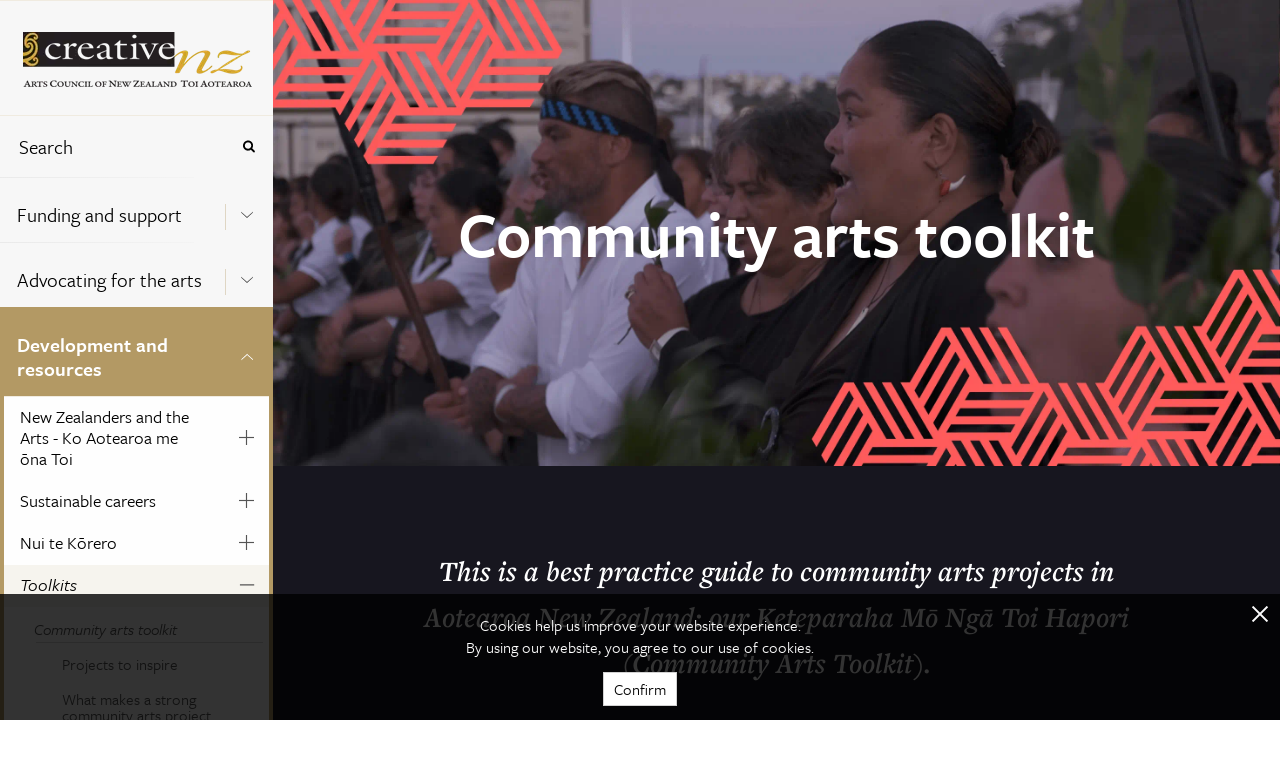

--- FILE ---
content_type: text/html; charset=utf-8
request_url: https://creativenz.govt.nz/?sc_itemid=%7B0639EA0B-58ED-48CA-8361-C93D6F7EF853%7D
body_size: 20945
content:



<!DOCTYPE html>
<!--[if lt IE 7]>      <html class="no-js lt-ie9 lt-ie8 lt-ie7"> <![endif]-->
<!--[if IE 7]>         <html class="no-js lt-ie9 lt-ie8"> <![endif]-->
<!--[if IE 8]>         <html class="no-js lt-ie9"> <![endif]-->
<!--[if gt IE 8]><!-->
<html class="no-js" lang="en">
<!--<![endif]-->
<head>
<link href="/-/media/feature/experience-accelerator/bootstrap-5/bootstrap-5/styles/optimized-min.css?t=20220516T051809Z" rel="stylesheet" /><link href="/-/media/base-themes/core-libraries/styles/optimized-min.css?t=20220516T051811Z" rel="stylesheet" /><link href="/-/media/base-themes/main-theme/styles/optimized-min.css?t=20220516T051811Z" rel="stylesheet" /><link href="/-/media/base-themes/tooltipster/styles/optimized-min.css?t=20220323T032710Z" rel="stylesheet" /><link href="/-/media/themes/creative-nz/creativenz/creativenz/styles/pre-optimized-min.css?t=20250714T061327Z" rel="stylesheet" />

    
    



<!-- Google Tag Manager -->
<script>(function(w,d,s,l,i){w[l]=w[l]||[];w[l].push({'gtm.start':
new Date().getTime(),event:'gtm.js'});var f=d.getElementsByTagName(s)[0],
j=d.createElement(s),dl=l!='dataLayer'?'&l='+l:'';j.async=true;j.src=
'https://www.googletagmanager.com/gtm.js?id='+i+dl;f.parentNode.insertBefore(
j,f);
})(window,document,'script','dataLayer','GTM-KC63CRP');</script>
<!-- End Google Tag Manager -->

<script>
  (function() {
	var config = {
      kitId: 'pvg2ztm'
	};
    var d = false;
    var tk = document.createElement('script');
    tk.src = '//use.typekit.net/' + config.kitId + '.js';
    tk.type = 'text/javascript';
    tk.async = 'true';
    tk.onload = tk.onreadystatechange = function() {
      var rs = this.readyState;
      if (d || rs && rs != 'complete' && rs != 'loaded') return;
      d = true;
	    try { Typekit.load(config); } catch (e) {}
    };
    var s = document.getElementsByTagName('script')[0];
    s.parentNode.insertBefore(tk, s);
  })();
</script>

    <title>Community arts toolkit | Creative New Zealand</title>


<link rel="canonical" href="https://creativenz.govt.nz/development-and-resources/toolkits/community-arts-toolkit" />



<meta property="og:title"  content="Community arts toolkit" /><meta property="og:url"  content="https://creativenz.govt.nz/development-and-resources/toolkits/community-arts-toolkit" />





<meta property="twitter:title"  content="Community arts toolkit" /><meta property="twitter:card"  content="summary_large_image" />

    <meta name="viewport" content="width=device-width, initial-scale=1"/>



<script id="mcjs">!function(c,h,i,m,p){m=c.createElement(h),p=c.getElementsByTagName(h)[0],m.async=1,m.src=i,p.parentNode.insertBefore(m,p)}(document,"script","https://chimpstatic.com/mcjs-connected/js/users/8b885a8ef81783c75c1d9cc8f/ea4c8061e0efbfcff0aec60f0.js");</script>
</head>
<body class="default-device bodyclass">
    



<!-- Google Tag Manager (noscript) -->
<noscript><iframe
src="https://www.googletagmanager.com/ns.html?id=GTM-KC63CRP"
height="0" width="0"
style="display:none;visibility:hidden"></iframe></noscript>
<!-- End Google Tag Manager (noscript) -->

<div class="m-icon_source">
  <svg xmlns="http://www.w3.org/2000/svg">
    <symbol viewBox="0 0 37.3 30" id="m-icon_arrow-right">
      <title>icon_arrow-right</title>
      <g>
        <path d="M19,0.9C19.5,0.3,20.2,0,21,0c0.8,0,1.5,0.3,2.1,0.9L37.3,15L23.2,29.1c-0.6,0.6-1.3,0.9-2.1,0.9
          c-0.8,0-1.5-0.3-2.1-0.9c-0.6-0.6-0.9-1.3-0.9-2.1s0.3-1.6,0.9-2.1l6.9-6.9H3.1c-0.8,0-1.6-0.3-2.1-0.9C0.4,16.6,0.1,15.8,0,15
          c0-0.8,0.3-1.6,0.9-2.1c0.7-0.6,1.4-0.9,2.1-0.9h22.8L19,5.1c-0.6-0.6-0.9-1.3-0.9-2.1C18.1,2.2,18.4,1.4,19,0.9z"></path>
      </g>
    </symbol>
    <symbol viewBox="0 0 12.5 25" id="m-icon_arrow-signup">
      <title>icon_arrow-signup</title>
      <polyline points="0,0 12.5,12.5 0,25 "></polyline>
    </symbol>
    <symbol viewBox="0 0 20 20" id="m-icon_arrowtop">
      <title>icon_arrowtop</title>
      <g>
        <path d="M20,10c0,5.5-4.5,10-10,10S0,15.5,0,10S4.5,0,10,0S20,4.5,20,10z M9.4,3.5L8.2,4.7L3.5,9.4C3.4,9.6,3.3,9.8,3.3,10
        c0,0.2,0.1,0.4,0.2,0.6l1.2,1.2C4.9,11.9,5.1,12,5.3,12s0.4-0.1,0.6-0.2l2.5-2.5v6.5c0,0.5,0.4,0.8,0.8,0.8h1.7
        c0.5,0,0.8-0.4,0.8-0.8V9.3l2.5,2.5c0.2,0.2,0.4,0.2,0.6,0.2s0.4-0.1,0.6-0.2l1.2-1.2c0.2-0.2,0.2-0.4,0.2-0.6
        c0-0.2-0.1-0.4-0.2-0.6l-4.7-4.7l-1.2-1.2c-0.2-0.2-0.4-0.2-0.6-0.2S9.6,3.3,9.4,3.5z"></path>
      </g>
    </symbol>
    <symbol viewBox="0 0 9.8 16.7" id="m-icon_chevron-signup">
      <title>icon_chevron-signup</title>
      <g>
        <path d="M9.6,8.8l-7.8,7.8c-0.1,0.1-0.3,0.2-0.4,0.2S1.1,16.7,1,16.6l-0.8-0.8C0.1,15.6,0,15.5,0,15.3c0-0.1,0.1-0.3,0.2-0.4
        l6.6-6.6L0.2,1.8C0.1,1.7,0,1.5,0,1.4S0.1,1.1,0.2,1L1,0.2C1.1,0.1,1.3,0,1.4,0s0.3,0.1,0.4,0.2L9.6,8c0.1,0.1,0.2,0.3,0.2,0.4
        S9.7,8.7,9.6,8.8z"></path>
      </g>
    </symbol>
    <symbol viewBox="0 0 20 12" id="m-icon_chevron">
      <title>icon_chevron</title>
      <g>
        <path stroke-width="1" stroke-miterlimit="10" d="M19.7,1.8L10,10.5L0.4,1.8l0.3-0.3L10,9.9l9.4-8.4L19.7,1.8z
         M19.7,1.8"></path>
      </g>
    </symbol>
    <symbol viewBox="0 0 18.6 40" id="m-icon_facebook">
      <title>icon_facebook</title>
      <path d="M18.6,13h-6.3V8.8c0-1.6,1-1.9,1.8-1.9c0.7,0,4.5,0,4.5,0V0l-6.2,0C5.5,0,3.9,5.1,3.9,8.4V13H0V20h3.9c0,9.1,0,20,0,20h8.3
      c0,0,0-11,0-20h5.6L18.6,13z"></path>
    </symbol>
    <symbol viewBox="0 0 11.2 11.2" id="m-icon_glass">
      <title>icon_glass</title>
      <g>
        <path d="M10.3,11.2c-0.2,0-0.4-0.1-0.6-0.3L7.4,8.6C6.6,9.2,5.7,9.5,4.7,9.5C2.1,9.5,0,7.3,0,4.7S2.1,0,4.7,0s4.7,2.1,4.7,4.7
        c0,1-0.3,1.9-0.8,2.7l2.3,2.3c0.2,0.2,0.2,0.4,0.2,0.6C11.1,10.8,10.8,11.2,10.3,11.2z M4.7,1.7c-1.7,0-3,1.3-3,3s1.3,3,3,3
        s3-1.3,3-3S6.4,1.7,4.7,1.7z"></path>
      </g>
    </symbol>
    <symbol viewBox="0 0 13 13" id="m-icon_plus">
      <title>icon_plus</title>
      <line class="line_horz" stroke-miterlimit="10" x1="6.5" y1="0" x2="6.5" y2="13"></line>
      <line class="line_vert" stroke-miterlimit="10" x1="0" y1="6.5" x2="13" y2="6.5"></line>
    </symbol>
    <symbol viewBox="0 0 40 40" id="m-icon_rss">
      <title>icon_rss</title>
      <g>
        <path d="M37.8,2.2C36.3,0.7,34.6,0,32.5,0h-25C5.4,0,3.7,0.7,2.2,2.2C0.7,3.7,0,5.4,0,7.5v25c0,2.1,0.7,3.8,2.2,5.3
        C3.7,39.3,5.4,40,7.5,40h25c2.1,0,3.8-0.7,5.3-2.2c1.5-1.5,2.2-3.2,2.2-5.3v-25C40,5.4,39.3,3.7,37.8,2.2L37.8,2.2z M12.4,32.4
        c-0.7,0.7-1.4,1-2.4,1c-0.9,0-1.7-0.3-2.4-1c-0.7-0.7-1-1.4-1-2.4c0-0.9,0.3-1.7,1-2.4c0.7-0.7,1.4-1,2.4-1c0.9,0,1.7,0.3,2.4,1
        c0.7,0.7,1,1.4,1,2.4C13.3,30.9,13,31.7,12.4,32.4L12.4,32.4z M22.2,33.1c-0.2,0.2-0.4,0.3-0.6,0.3h-3.3c-0.2,0-0.4-0.1-0.6-0.2
        c-0.2-0.1-0.2-0.3-0.3-0.6c-0.2-2.7-1.2-5-3.2-6.9c-1.9-1.9-4.2-3-6.9-3.2c-0.2,0-0.4-0.1-0.6-0.3c-0.1-0.2-0.2-0.3-0.2-0.6v-3.3
        c0-0.2,0.1-0.4,0.3-0.6c0.2-0.2,0.4-0.3,0.6-0.2c4,0.2,7.5,1.8,10.3,4.6c2.8,2.8,4.4,6.3,4.6,10.3C22.5,32.7,22.4,32.9,22.2,33.1
        L22.2,33.1z M32.2,33.1c-0.2,0.2-0.4,0.3-0.6,0.3h-3.3c-0.2,0-0.4-0.1-0.6-0.2c-0.2-0.2-0.2-0.3-0.3-0.6c-0.1-3.5-1.1-6.8-2.9-9.8
        c-1.8-3-4.2-5.4-7.3-7.3c-3-1.8-6.3-2.8-9.8-2.9c-0.2,0-0.4-0.1-0.6-0.3c-0.2-0.2-0.2-0.3-0.2-0.6V8.4c0-0.2,0.1-0.4,0.3-0.6
        c0.2-0.2,0.4-0.3,0.6-0.2c2.7,0.1,5.3,0.6,7.7,1.5c2.5,0.9,4.7,2.1,6.8,3.6c2,1.5,3.8,3.3,5.3,5.3c1.5,2,2.7,4.3,3.6,6.8
        c0.9,2.5,1.4,5.1,1.5,7.7C32.5,32.7,32.4,32.9,32.2,33.1L32.2,33.1z M32.2,33.1"></path>
      </g>
    </symbol>
    <symbol viewBox="0 0 49.2 40" id="m-icon_twitter">
      <title>icon_twitter</title>
      <path d="M49.2,4.7c-1.8,0.8-3.8,1.3-5.8,1.6c2.1-1.2,3.7-3.2,4.4-5.6c-2,1.2-4.1,2-6.4,2.5C39.6,1.2,37,0,34.1,0
      C28.5,0,24,4.5,24,10.1c0,0.8,0.1,1.6,0.3,2.3C15.8,12,8.4,8,3.4,1.8C2.6,3.3,2.1,5.1,2.1,6.9c0,3.5,1.8,6.6,4.5,8.4
      c-1.7-0.1-3.2-0.5-4.6-1.3c0,0,0,0.1,0,0.1c0,4.9,3.5,9,8.1,9.9c-0.8,0.2-1.7,0.4-2.7,0.4c-0.7,0-1.3-0.1-1.9-0.2c1.3,4,5,6.9,9.4,7
      c-3.5,2.7-7.8,4.3-12.5,4.3c-0.8,0-1.6,0-2.4-0.1C4.5,38.3,9.8,40,15.5,40c18.6,0,28.7-15.4,28.7-28.7c0-0.4,0-0.9,0-1.3
      C46.2,8.5,47.9,6.8,49.2,4.7z"></path>
    </symbol>
    <symbol viewBox="0 0 20 20" id="m-icon_x">
      <title>icon_x</title>
      <g>
        <path d="M19.5,17.2l-2.3,2.3c-0.3,0.3-0.7,0.5-1.1,0.5c-0.4,0-0.8-0.2-1.1-0.5l-5-5l-5,5C4.7,19.8,4.3,20,3.9,20s-0.8-0.2-1.1-0.5
        l-2.3-2.3C0.2,16.9,0,16.5,0,16.1c0-0.4,0.2-0.8,0.5-1.1l5-5l-5-5C0.2,4.7,0,4.3,0,3.9s0.2-0.8,0.5-1.1l2.3-2.3
        C3.1,0.2,3.5,0,3.9,0S4.7,0.2,5,0.5l5,5l5-5C15.3,0.2,15.7,0,16.1,0c0.4,0,0.8,0.2,1.1,0.5l2.3,2.3C19.8,3.1,20,3.5,20,3.9
        S19.8,4.7,19.5,5l-5,5l5,5c0.3,0.3,0.5,0.7,0.5,1.1C20,16.5,19.8,16.9,19.5,17.2z"></path>
      </g>
    </symbol>
    <symbol viewBox="0 0 53.3 40" id="m-icon_youtube">
      <title>icon_youtube</title>
      <g>
        <path d="M43.3,0H10C4.5,0,0,4.5,0,10v20c0,5.5,4.5,10,10,10h33.3c5.5,0,10-4.5,10-10V10C53.3,4.5,48.8,0,43.3,0L43.3,0z M20,33.3
        V6.7L36.7,20L20,33.3z M20,33.3"></path>
      </g>
    </symbol>
    <symbol x="0px" y="0px" viewBox="0 0 512 512" id="m-icon_instagram">
      <title>icon_instagram</title>
      <g>
        <path class="st0" d="M256,49.5c67.3,0,75.2,0.3,101.8,1.5c24.6,1.1,37.9,5.2,46.8,8.7c11.8,4.6,20.2,10,29,18.8
		c8.8,8.8,14.3,17.2,18.8,29c3.4,8.9,7.6,22.2,8.7,46.8c1.2,26.6,1.5,34.5,1.5,101.8s-0.3,75.2-1.5,101.8
		c-1.1,24.6-5.2,37.9-8.7,46.8c-4.6,11.8-10,20.2-18.8,29c-8.8,8.8-17.2,14.3-29,18.8c-8.9,3.4-22.2,7.6-46.8,8.7
		c-26.6,1.2-34.5,1.5-101.8,1.5s-75.2-0.3-101.8-1.5c-24.6-1.1-37.9-5.2-46.8-8.7c-11.8-4.6-20.2-10-29-18.8
		c-8.8-8.8-14.3-17.2-18.8-29c-3.4-8.9-7.6-22.2-8.7-46.8c-1.2-26.6-1.5-34.5-1.5-101.8s0.3-75.2,1.5-101.8
		c1.1-24.6,5.2-37.9,8.7-46.8c4.6-11.8,10-20.2,18.8-29c8.8-8.8,17.2-14.3,29-18.8c8.9-3.4,22.2-7.6,46.8-8.7
		C180.8,49.7,188.7,49.5,256,49.5 M256,4.1c-68.4,0-77,0.3-103.9,1.5C125.3,6.8,107,11.1,91,17.3c-16.6,6.4-30.6,15.1-44.6,29.1
		c-14,14-22.6,28.1-29.1,44.6c-6.2,16-10.5,34.3-11.7,61.2C4.4,179,4.1,187.6,4.1,256c0,68.4,0.3,77,1.5,103.9
		c1.2,26.8,5.5,45.1,11.7,61.2c6.4,16.6,15.1,30.6,29.1,44.6c14,14,28.1,22.6,44.6,29.1c16,6.2,34.3,10.5,61.2,11.7
		c26.9,1.2,35.4,1.5,103.9,1.5s77-0.3,103.9-1.5c26.8-1.2,45.1-5.5,61.2-11.7c16.6-6.4,30.6-15.1,44.6-29.1
		c14-14,22.6-28.1,29.1-44.6c6.2-16,10.5-34.3,11.7-61.2c1.2-26.9,1.5-35.4,1.5-103.9s-0.3-77-1.5-103.9
		c-1.2-26.8-5.5-45.1-11.7-61.2c-6.4-16.6-15.1-30.6-29.1-44.6c-14-14-28.1-22.6-44.6-29.1c-16-6.2-34.3-10.5-61.2-11.7
		C333,4.4,324.4,4.1,256,4.1L256,4.1z"></path>
        <path class="st0" d="M256,126.6c-71.4,0-129.4,57.9-129.4,129.4S184.6,385.4,256,385.4S385.4,327.4,385.4,256
		S327.4,126.6,256,126.6z M256,340c-46.4,0-84-37.6-84-84s37.6-84,84-84c46.4,0,84,37.6,84,84S302.4,340,256,340z"></path>
        <circle class="st0" cx="390.5" cy="121.5" r="30.2"></circle>
      </g>
    </symbol>
    <symbol viewBox="0 0 100 100" class="uil-cube" id="m-icon_loader">
      <rect x="0" y="0" width="100" height="100" fill="none" class="bk"></rect>
      <g transform="translate(25 25)">
        <rect x="-20" y="-20" width="40" height="40" fill="#B39967" opacity="0.9" class="cube">
          <animateTransform attributeName="transform" type="scale" from="1.5" to="1" repeatCount="indefinite" begin="0s" dur="1s" calcMode="spline" keySplines="0.2 0.8 0.2 0.8" keyTimes="0;1"></animateTransform>
        </rect>
      </g>
      <g transform="translate(75 25)">
        <rect x="-20" y="-20" width="40" height="40" fill="#B39967" opacity="0.8" class="cube">
          <animateTransform attributeName="transform" type="scale" from="1.5" to="1" repeatCount="indefinite" begin="0.1s" dur="1s" calcMode="spline" keySplines="0.2 0.8 0.2 0.8" keyTimes="0;1"></animateTransform>
        </rect>
      </g>
      <g transform="translate(25 75)">
        <rect x="-20" y="-20" width="40" height="40" fill="#B39967" opacity="0.7" class="cube">
          <animateTransform attributeName="transform" type="scale" from="1.5" to="1" repeatCount="indefinite" begin="0.3s" dur="1s" calcMode="spline" keySplines="0.2 0.8 0.2 0.8" keyTimes="0;1"></animateTransform>
        </rect>
      </g>
      <g transform="translate(75 75)">
        <rect x="-20" y="-20" width="40" height="40" fill="#B39967" opacity="0.6" class="cube">
          <animateTransform attributeName="transform" type="scale" from="1.5" to="1" repeatCount="indefinite" begin="0.2s" dur="1s" calcMode="spline" keySplines="0.2 0.8 0.2 0.8" keyTimes="0;1"></animateTransform>
        </rect>
      </g>
    </symbol>
    <symbol id="m-icon_blog" viewBox="0 0 38.7 40.7" enable-background="new 0 0 38.7 40.7" xml:space="preserve">
      <line fill="none" stroke="#000000" stroke-width="0.9802" stroke-miterlimit="10" x1="11.1" y1="14.9" x2="29.1" y2="14.9"></line>
      <line fill="none" stroke="#000000" stroke-width="0.9802" stroke-miterlimit="10" x1="11.1" y1="19.2" x2="29.1" y2="19.2"></line>
      <line fill="none" stroke="#000000" stroke-width="0.9802" stroke-miterlimit="10" x1="11.1" y1="23.5" x2="29.1" y2="23.5"></line>
      <polygon fill-rule="evenodd" clip-rule="evenodd" fill="none" stroke="#000000" stroke-width="0.9218" stroke-miterlimit="10" points="
      6,6.7 6,30.6 22.1,30.6 25.6,34.7 29,30.6 34,30.6 34,6.7 "></polygon>
    </symbol>
    <symbol id="m-icon_news" viewBox="0 0 38.7 40.7" enable-background="new 0 0 38.7 40.7" xml:space="preserve">
      <g>
        <path fill-rule="evenodd" clip-rule="evenodd" fill="#050008" d="M29,30.1c0,0.2-0.2,0.4-0.4,0.4c-0.2,0-0.4-0.2-0.4-0.4V8.4
          c0-0.2,0.2-0.4,0.4-0.4C28.8,8,29,8.2,29,8.4V30.1z M29,30.1"></path>
        <path fill-rule="evenodd" clip-rule="evenodd" fill="#050008" d="M8.8,31.6c0,0.2-0.2,0.4-0.4,0.4C8.2,32,8,31.8,8,31.6V8.4
          C8,8.2,8.2,8,8.4,8c0.2,0,0.4,0.2,0.4,0.4V31.6z M8.8,31.6"></path>
        <path fill-rule="evenodd" clip-rule="evenodd" fill="#050008" d="M8.4,32C8.2,32,8,31.8,8,31.6c0-0.2,0.2-0.4,0.4-0.4h23.2
          c0.2,0,0.4,0.2,0.4,0.4c0,0.2-0.2,0.4-0.4,0.4H8.4z M8.4,32"></path>
        <path fill-rule="evenodd" clip-rule="evenodd" fill="#050008" d="M32,31.6c0,0.2-0.2,0.4-0.4,0.4c-0.2,0-0.4-0.2-0.4-0.4v-21
          c0-0.2,0.2-0.4,0.4-0.4c0.2,0,0.4,0.2,0.4,0.4V31.6z M32,31.6"></path>
        <path fill-rule="evenodd" clip-rule="evenodd" fill="#050008" d="M8.4,8.8C8.2,8.8,8,8.6,8,8.4C8,8.2,8.2,8,8.4,8h20.3
          C28.8,8,29,8.2,29,8.4c0,0.2-0.2,0.4-0.4,0.4H8.4z M8.4,8.8"></path>
        <path fill-rule="evenodd" clip-rule="evenodd" fill="#050008" d="M18.1,11.8c-0.2,0-0.4-0.2-0.4-0.4c0-0.2,0.2-0.4,0.4-0.4h7.5
          c0.2,0,0.4,0.2,0.4,0.4c0,0.2-0.2,0.4-0.4,0.4H18.1z M18.1,11.8"></path>
        <path fill-rule="evenodd" clip-rule="evenodd" fill="#050008" d="M11.4,11h3.7c0.2,0,0.4,0.2,0.4,0.4v3c0,0.2-0.2,0.4-0.4,0.4h-3.7
          c-0.2,0-0.4-0.2-0.4-0.4v-3C11,11.2,11.2,11,11.4,11L11.4,11z M14.7,11.8h-3V14h3V11.8z M14.7,11.8"></path>
        <path fill-rule="evenodd" clip-rule="evenodd" fill="#050008" d="M30.5,30.1c0,0.2-0.2,0.4-0.4,0.4c-0.2,0-0.4-0.2-0.4-0.4V9.9
          c0-0.2,0.2-0.4,0.4-0.4c0.2,0,0.4,0.2,0.4,0.4V30.1z M30.5,30.1"></path>
        <path fill-rule="evenodd" clip-rule="evenodd" fill="#050008" d="M11.4,17.8c-0.2,0-0.4-0.2-0.4-0.4c0-0.2,0.2-0.4,0.4-0.4h7.5
          c0.2,0,0.4,0.2,0.4,0.4c0,0.2-0.2,0.4-0.4,0.4H11.4z M11.4,17.8"></path>
        <path fill-rule="evenodd" clip-rule="evenodd" fill="#050008" d="M11.4,20.8c-0.2,0-0.4-0.2-0.4-0.4c0-0.2,0.2-0.4,0.4-0.4h7.5
          c0.2,0,0.4,0.2,0.4,0.4c0,0.2-0.2,0.4-0.4,0.4H11.4z M11.4,20.8"></path>
        <path fill-rule="evenodd" clip-rule="evenodd" fill="#050008" d="M11.4,26.8c-0.2,0-0.4-0.2-0.4-0.4c0-0.2,0.2-0.4,0.4-0.4h14.3
          c0.2,0,0.4,0.2,0.4,0.4c0,0.2-0.2,0.4-0.4,0.4H11.4z M11.4,26.8"></path>
        <path fill-rule="evenodd" clip-rule="evenodd" fill="#050008" d="M21.9,17h3.8c0.2,0,0.4,0.2,0.4,0.4v6c0,0.2-0.2,0.4-0.4,0.4h-3.8
          c-0.2,0-0.4-0.2-0.4-0.4v-6C21.5,17.2,21.7,17,21.9,17L21.9,17z M25.3,17.8h-3V23h3V17.8z M25.3,17.8"></path>
        <path fill-rule="evenodd" clip-rule="evenodd" fill="#050008" d="M18.1,14.7c-0.2,0-0.4-0.2-0.4-0.4c0-0.2,0.2-0.4,0.4-0.4h7.5
          c0.2,0,0.4,0.2,0.4,0.4c0,0.2-0.2,0.4-0.4,0.4H18.1z M18.1,14.7"></path>
        <path fill-rule="evenodd" clip-rule="evenodd" fill="#050008" d="M11.4,23.8c-0.2,0-0.4-0.2-0.4-0.4c0-0.2,0.2-0.4,0.4-0.4h7.5
          c0.2,0,0.4,0.2,0.4,0.4s-0.2,0.4-0.4,0.4H11.4z M11.4,23.8"></path>
      </g>
    </symbol>
    <symbol id="m-icon_events" viewBox="0 0 38.7 40.7" enable-background="new 0 0 38.7 40.7" xml:space="preserve">
      <polygon fill-rule="evenodd" clip-rule="evenodd" fill="none" stroke="#000000" stroke-width="0.9278" stroke-miterlimit="10" points="
        28.2,33.2 33.2,33.2 33.2,9.4 4.8,9.4 4.8,33.2 21.2,33.2 "></polygon>
      <rect x="9.3" y="15.2" fill="#020202" width="4.4" height="4.4"></rect>
      <rect x="17" y="15.2" fill="#020202" width="4.4" height="4.4"></rect>
      <rect x="24.7" y="15.2" fill="#020202" width="4.4" height="4.4"></rect>
      <rect x="9.3" y="22.4" fill="#020202" width="4.4" height="4.4"></rect>
      <rect x="17" y="22.4" fill="#020202" width="4.4" height="4.4"></rect>
      <rect x="24.7" y="22.4" fill="#020202" width="4.4" height="4.4"></rect>
      <rect x="10.3" y="6.6" fill="#020202" width="2.3" height="4.4"></rect>
      <rect x="25.7" y="6.6" fill="#020202" width="2.5" height="4.4"></rect>
    </symbol>
	<symbol viewBox="0 0 24 24" id="m-icon_loadmore">
	  <title>m-icon_loadmore</title>
	  <g>
		<path fill="none" stroke="#b39964" stroke-width="2" d="M20,8 C18.5974037,5.04031171 15.536972,3 12,3 C7.02943725,3 3,7.02943725 3,12 C3,16.9705627 7.02943725,21 12,21 L12,21 C16.9705627,21 21,16.9705627 21,12 M21,3 L21,9 L15,9"/>
	  </g>
	</symbol>
  </svg>
</div>
    


<div id="notification">
    



</div>
<div id="mobile-header" class="l-hide-tablet">
    <div class="m-navigation--header_top">
        <div class="l-12_navigation">
            <div class="row h-100">



<div class="component container">
    <div class="component-content" >
<div class="row h-100">
<div class="component image col-12">
    <div class="component-content">
<p class="m-navigation--logo col-12">
  <a href="/">
    <span>
      <img src="/-/media/feature/creative-nz/logo--small.png?w=250&hash=C3AAA17FB1A937DF42971487017B97C9" alt="Logo cnz small" width="250" height="44" />
    </span>
  </a>
</p>    </div>
</div>



<div class="component container col-12 m-navigation--header_top_nav">
    <div class="component-content" >
<div class="row h-100">

<div class="row component column-splitter">
        <div class="col-6">
            <div class="row h-100">

<div class="component link col-12">
    <div class="component-content">

<a href="#bottom" class="m-nav_menu t-freight-sans-pro_book"><span>Menu</span><svg class="m-icon"><use xlink:href="#m-icon_chevron-signup" /></svg></a>    </div>
</div></div>
        </div>
        <div class="col-6">
            <div class="row h-100">

<div class="component link col-12">
    <div class="component-content">

<a href="/search" class="m-nav_search t-freight-sans-pro_book"><span>Search</span><svg class="m-icon"><use xlink:href="#m-icon_glass" /></svg></a>    </div>
</div></div>
        </div>
</div></div>    </div>
</div></div>    </div>
</div></div>
        </div>
    </div>
</div>
<!-- #wrapper -->
<div id="wrapper" class="m-grid_page ">
    <div id="left" class="col-auto">
        <div class="m-grid_page--navigation not-print h-100">
            <div class="row h-100">


<div class="row component column-splitter">
        <div class="col-auto m-navigation--fixed-width">
            <div class="row h-100">


<div class="component container col-12 m-grid_page--navigation-global h-100">
    <div class="component-content" >
<div class="row h-100">


<div class="component container col-12 m-navigation--header_bottom">
    <div class="component-content" >
<div class="row h-100">
<div class="component g-0 col-12">
    <div class="component-content">
<div class="l-12_navigation">    <p class="m-navigation--logo col-12">
      <a href="/">
        <span>
          <img src="/-/media/feature/creative-nz/logo.png" alt="Logo cnz  large" sizes="(max-width: 229px) 229px" srcset="/-/media/feature/creative-nz/logo.png?w=229&amp;hash=5CC34F96C62982F2A97AB663A5AF3F2E 229w" class="l-img" width="229" height="55" />
        </span>
      </a>
    </p></div>    </div>
</div>
</div>    </div>
</div>


<div class="component container col-12 m-navigation--header_bottom m-navigation--header_bottom_mobile" id="bottom">
    <div class="component-content" >
<div class="row h-100">
<div class="component g-0 col-9 col-md-12">
    <div class="component-content">
<div class="l-12_navigation">    <p class="m-navigation--logo col-12">
      <a href="/">
        <span>
          <img src="/-/media/feature/creative-nz/logo--small.png" alt="Logo cnz small" sizes="(max-width: 229px) 229px" srcset="/-/media/feature/creative-nz/logo--small.png?w=229&amp;hash=B3490C4FB69D650F309E90C5ACFC2CE2 229w" class="l-img" width="229" height="55" />
        </span>
      </a>
    </p></div>    </div>
</div>


<div class="component link col-3 m-backtotop">
    <div class="component-content">

<nav class="m-navigation--top lc-2-12">
      <p class="m-button_nav-top l-hide-tablet">
        <svg class="m-icon">
          <use xlink:href="#m-icon_arrowtop"></use>
        </svg>
        <a href="#top">
            Top
        </a>
      </p>
    </nav>    </div>
</div></div>    </div>
</div>


<div class="component container col-12 m-navigation">
    <div class="component-content" >
<div class="row h-100">

<div class="component search-box g-0 col-12" data-properties='{"endpoint":"//sxa/extendedsearch/highlightedresults/","suggestionEndpoint":"//sxa/search/suggestions/","suggestionsMode":"ShowSearchResults","resultPage":"/search","targetSignature":"global-content-search","v":"{5BEA1FF6-08AC-4F48-9A16-C288C06604AB}","s":"","p":20,"l":"","languageSource":"SearchResultsLanguage","searchResultsSignature":"global-content-search","itemid":"{0639EA0B-58ED-48CA-8361-C93D6F7EF853}","minSuggestionsTriggerCharacterCount":2,"searchOnKeyup":false}'>
    <div class="m-navigation--search component-content">
        <fieldset class="m-navigation--item">
            <legend>Search the site</legend>
            <div class="container-fluid">
                <div class="m-navigation--link row">
                    <div class="col-10 p-0">
                        <label for="search_text" class="sr-only">Search</label>
                        <input type="text" id="search_text" class="search-box-input" autocomplete="off" name="textBoxSearch" maxlength="100" placeholder="Search" />
                    </div>
                    <div class="col-2 p-0">
                        <button class="search-box-button-with-redirect m-button_nav-submit" type="submit" style="border: none; background-color: transparent !important" aria-label="Press enter to search globally">
                            <svg class="m-icon">
                                <use xmlns:xlink="http://www.w3.org/1999/xlink" xlink:href="#m-icon_glass"></use>
                            </svg>
                        </button>
                    </div>
                </div>
            </div>
        </fieldset>
    </div>
</div>

    <div class="component g-0 col-12">
        <div class="component-content">
            <nav aria-label="Navigation Menu" class="m-navigation--nav">

    <ul class="m-navigation--items_level1" role="menu" aria-expanded="true" >
        <li role="menuitem" class="m-navigation--item_level1 ">
<div class="container-fluid m-navigation--link"><div class="row">    
    <div class="col-10 component container ">
        <a class="nav-link" href="/funding-and-support" aria-label="Funding and support ">Funding and support </a>
    </div>
    <div class="col-2 component container">
        <div class="component-content m-button-container h-100 d-flex">
            <button type="button" aria-label="Expand this menu using space bar" aria-controls="" class="m-button m-navigation--node-control" data-text-expanded="Collapse this menu using space bar" data-text-collapsed="Expand this menu using space bar">
                <span class="m-button--icon">
                    <svg class="m-icon m-icon_chevron" focusable="false">
                        <use xlink:href="#m-icon_chevron" xlink:title="Expand this menu using space bar"></use>
                    </svg>
                </span>
            </button>
        </div>
    </div>
</div></div>
    <ul class="m-navigation--items_level2" role="menu" aria-expanded="false" id=m_navigation--node-7298>
        <li role="menuitem" class="m-navigation--item_level2 ">
<div class="container-fluid m-navigation--link"><div class="row"><div class="col-12 component container ">
        <a class="nav-link" aria-label="Early career artists" href="/funding-and-support/early-career-artists">Early career artists</a>
    </div></div></div>        </li>
        <li role="menuitem" class="m-navigation--item_level2 ">
<div class="container-fluid m-navigation--link"><div class="row"><div class="col-12 component container ">
        <a class="nav-link" aria-label="Artists and practitioners" href="/funding-and-support/artists-and-practitioners">Artists and practitioners</a>
    </div></div></div>        </li>
        <li role="menuitem" class="m-navigation--item_level2 ">
<div class="container-fluid m-navigation--link"><div class="row"><div class="col-12 component container ">
        <a class="nav-link" aria-label="Arts organisations and groups" href="/funding-and-support/arts-organisations-and-groups">Arts organisations and groups</a>
    </div></div></div>        </li>
        <li role="menuitem" class="m-navigation--item_level2 ">
<div class="container-fluid m-navigation--link"><div class="row"><div class="col-10 component container ">
        <a class="nav-link" aria-label="All opportunities" href="/funding-and-support/all-opportunities">All opportunities</a>
    </div>
    <div class="col-2 component container h-100 d-flex align-self-center">
        <div class="component-content m-button-container w-100">
            <button type="button" aria-label="Expand this menu using space bar" aria-controls="" class="m-button m-navigation--node-control" data-text-expanded="Collapse this menu using space bar" data-text-collapsed="Expand this menu using space bar">
                <span class="m-button--icon">
                    <svg class="m-icon m-icon_plus" focusable="false">
                        <use xlink:href="#m-icon_plus" xlink:title="Expand this menu using space bar"></use>
                    </svg>
                </span>
            </button>
        </div>
    </div></div></div>
    <ul class="m-navigation--items_level3" role="menu" aria-expanded="false" id=m_navigation--node-7302>
        <li role="menuitem" class="m-navigation--item_level3 ">
<div class="container-fluid m-navigation--link"><div class="row">
<div class="col-12 component container ">
        <a class="nav-link" aria-label="Funding calendar" href="/funding-and-support/all-opportunities/funding-calendar">Funding calendar</a>
    </div></div></div>        </li>
        <li role="menuitem" class="m-navigation--item_level3 ">
<div class="container-fluid m-navigation--link"><div class="row">
<div class="col-12 component container ">
        <a class="nav-link" aria-label="Other sources of funding and support" href="/funding-and-support/all-opportunities/other-sources-of-funding-and-support">Other sources of funding and support</a>
    </div></div></div>        </li>
    </ul>
        </li>
        <li role="menuitem" class="m-navigation--item_level2 ">
<div class="container-fluid m-navigation--link"><div class="row"><div class="col-10 component container ">
        <a class="nav-link" aria-label="Advice and support" href="/funding-and-support/advice-and-support">Advice and support</a>
    </div>
    <div class="col-2 component container h-100 d-flex align-self-center">
        <div class="component-content m-button-container w-100">
            <button type="button" aria-label="Expand this menu using space bar" aria-controls="" class="m-button m-navigation--node-control" data-text-expanded="Collapse this menu using space bar" data-text-collapsed="Expand this menu using space bar">
                <span class="m-button--icon">
                    <svg class="m-icon m-icon_plus" focusable="false">
                        <use xlink:href="#m-icon_plus" xlink:title="Expand this menu using space bar"></use>
                    </svg>
                </span>
            </button>
        </div>
    </div></div></div>
    <ul class="m-navigation--items_level3" role="menu" aria-expanded="false" id=m_navigation--node-7305>
        <li role="menuitem" class="m-navigation--item_level3 ">
<div class="container-fluid m-navigation--link"><div class="row">
<div class="col-10 component container ">
        <a class="nav-link" aria-label="Before you apply" href="/funding-and-support/advice-and-support/before-you-apply">Before you apply</a>
    </div>
    <div class="col-2 component container h-100 d-flex align-self-center">
        <div class="component-content m-button-container w-100">
            <button type="button" aria-label="Expand this menu using space bar" aria-controls="" class="m-button m-navigation--node-control" data-text-expanded="Collapse this menu using space bar" data-text-collapsed="Expand this menu using space bar">
                <span class="m-button--icon">
                    <svg class="m-icon m-icon_plus" focusable="false">
                        <use xlink:href="#m-icon_plus" xlink:title="Expand this menu using space bar"></use>
                    </svg>
                </span>
            </button>
        </div>
    </div></div></div>
    <ul class="m-navigation--items_level4" role="menu" aria-expanded="false" id=m_navigation--node-7306>
        <li role="menuitem" class="m-navigation--item_level4 ">
<div class="container-fluid m-navigation--link"><div class="row">
       <div class="col-12 component container "><a class="nav-link" href="/funding-and-support/advice-and-support/before-you-apply/applicant-types" aria-label="Applicant types">Applicant types</a></div>
</div></div>        </li>
        <li role="menuitem" class="m-navigation--item_level4 ">
<div class="container-fluid m-navigation--link"><div class="row">
       <div class="col-12 component container "><a class="nav-link" href="/funding-and-support/advice-and-support/before-you-apply/terms-and-conditions-of-funding" aria-label="Terms and Conditions of Funding">Terms and Conditions of Funding</a></div>
</div></div>        </li>
    </ul>
        </li>
        <li role="menuitem" class="m-navigation--item_level3 ">
<div class="container-fluid m-navigation--link"><div class="row">
<div class="col-12 component container ">
        <a class="nav-link" aria-label="Making an application" href="/funding-and-support/advice-and-support/making-an-application">Making an application</a>
    </div></div></div>        </li>
        <li role="menuitem" class="m-navigation--item_level3 ">
<div class="container-fluid m-navigation--link"><div class="row">
<div class="col-10 component container ">
        <a class="nav-link" aria-label="If you receive funding" href="/funding-and-support/advice-and-support/if-you-receive-funding">If you receive funding</a>
    </div>
    <div class="col-2 component container h-100 d-flex align-self-center">
        <div class="component-content m-button-container w-100">
            <button type="button" aria-label="Expand this menu using space bar" aria-controls="" class="m-button m-navigation--node-control" data-text-expanded="Collapse this menu using space bar" data-text-collapsed="Expand this menu using space bar">
                <span class="m-button--icon">
                    <svg class="m-icon m-icon_plus" focusable="false">
                        <use xlink:href="#m-icon_plus" xlink:title="Expand this menu using space bar"></use>
                    </svg>
                </span>
            </button>
        </div>
    </div></div></div>
    <ul class="m-navigation--items_level4" role="menu" aria-expanded="false" id=m_navigation--node-7310>
        <li role="menuitem" class="m-navigation--item_level4 ">
<div class="container-fluid m-navigation--link"><div class="row">
       <div class="col-12 component container "><a class="nav-link" href="/funding-and-support/advice-and-support/if-you-receive-funding/add-an-activity-record-to-your-report" aria-label="Add an activity record to your report">Add an activity record to your report</a></div>
</div></div>        </li>
        <li role="menuitem" class="m-navigation--item_level4 ">
<div class="container-fluid m-navigation--link"><div class="row">
       <div class="col-12 component container "><a class="nav-link" href="/funding-and-support/advice-and-support/if-you-receive-funding/activity-details-and-statistics" aria-label="Activity details and statistics">Activity details and statistics</a></div>
</div></div>        </li>
        <li role="menuitem" class="m-navigation--item_level4 ">
<div class="container-fluid m-navigation--link"><div class="row">
       <div class="col-12 component container "><a class="nav-link" href="/funding-and-support/advice-and-support/if-you-receive-funding/how-to-count-activity-statistics" aria-label="How to count Activity statistics">How to count Activity statistics</a></div>
</div></div>        </li>
        <li role="menuitem" class="m-navigation--item_level4 ">
<div class="container-fluid m-navigation--link"><div class="row">
       <div class="col-12 component container "><a class="nav-link" href="/funding-and-support/advice-and-support/if-you-receive-funding/creative-new-zealand-logos" aria-label="How to use Creative New Zealand logos">How to use Creative New Zealand logos</a></div>
</div></div>        </li>
    </ul>
        </li>
        <li role="menuitem" class="m-navigation--item_level3 ">
<div class="container-fluid m-navigation--link"><div class="row">
<div class="col-10 component container ">
        <a class="nav-link" aria-label="Speak with an adviser" href="/funding-and-support/advice-and-support/talk-with-an-adviser">Speak with an adviser</a>
    </div>
    <div class="col-2 component container h-100 d-flex align-self-center">
        <div class="component-content m-button-container w-100">
            <button type="button" aria-label="Expand this menu using space bar" aria-controls="" class="m-button m-navigation--node-control" data-text-expanded="Collapse this menu using space bar" data-text-collapsed="Expand this menu using space bar">
                <span class="m-button--icon">
                    <svg class="m-icon m-icon_plus" focusable="false">
                        <use xlink:href="#m-icon_plus" xlink:title="Expand this menu using space bar"></use>
                    </svg>
                </span>
            </button>
        </div>
    </div></div></div>
    <ul class="m-navigation--items_level4" role="menu" aria-expanded="false" id=m_navigation--node-7315>
        <li role="menuitem" class="m-navigation--item_level4 ">
<div class="container-fluid m-navigation--link"><div class="row">
       <div class="col-12 component container "><a class="nav-link" href="/funding-and-support/advice-and-support/talk-with-an-adviser/supported-application-service" aria-label="Supported application service">Supported application service</a></div>
</div></div>        </li>
    </ul>
        </li>
        <li role="menuitem" class="m-navigation--item_level3 ">
<div class="container-fluid m-navigation--link"><div class="row">
<div class="col-10 component container ">
        <a class="nav-link" aria-label="CNZ portal help" href="/funding-and-support/advice-and-support/cnz-portal-help">CNZ portal help</a>
    </div>
    <div class="col-2 component container h-100 d-flex align-self-center">
        <div class="component-content m-button-container w-100">
            <button type="button" aria-label="Expand this menu using space bar" aria-controls="" class="m-button m-navigation--node-control" data-text-expanded="Collapse this menu using space bar" data-text-collapsed="Expand this menu using space bar">
                <span class="m-button--icon">
                    <svg class="m-icon m-icon_plus" focusable="false">
                        <use xlink:href="#m-icon_plus" xlink:title="Expand this menu using space bar"></use>
                    </svg>
                </span>
            </button>
        </div>
    </div></div></div>
    <ul class="m-navigation--items_level4" role="menu" aria-expanded="false" id=m_navigation--node-7317>
        <li role="menuitem" class="m-navigation--item_level4 ">
<div class="container-fluid m-navigation--link"><div class="row">
       <div class="col-12 component container "><a class="nav-link" href="/funding-and-support/advice-and-support/cnz-portal-help/manage-my-cnz-account" aria-label="Manage my CNZ account">Manage my CNZ account</a></div>
</div></div>        </li>
        <li role="menuitem" class="m-navigation--item_level4 ">
<div class="container-fluid m-navigation--link"><div class="row">
       <div class="col-12 component container "><a class="nav-link" href="/funding-and-support/advice-and-support/cnz-portal-help/apply" aria-label="Apply">Apply</a></div>
</div></div>        </li>
        <li role="menuitem" class="m-navigation--item_level4 ">
<div class="container-fluid m-navigation--link"><div class="row">
       <div class="col-12 component container "><a class="nav-link" href="/funding-and-support/advice-and-support/cnz-portal-help/report" aria-label="Report">Report</a></div>
</div></div>        </li>
        <li role="menuitem" class="m-navigation--item_level4 ">
<div class="container-fluid m-navigation--link"><div class="row">
       <div class="col-12 component container "><a class="nav-link" href="/funding-and-support/advice-and-support/cnz-portal-help/assess" aria-label="Assess">Assess</a></div>
</div></div>        </li>
    </ul>
        </li>
        <li role="menuitem" class="m-navigation--item_level3 ">
<div class="container-fluid m-navigation--link"><div class="row">
<div class="col-10 component container ">
        <a class="nav-link" aria-label="Investment programme guidelines" href="/funding-and-support/advice-and-support/investment-programme-guidelines">Investment programme guidelines</a>
    </div>
    <div class="col-2 component container h-100 d-flex align-self-center">
        <div class="component-content m-button-container w-100">
            <button type="button" aria-label="Expand this menu using space bar" aria-controls="" class="m-button m-navigation--node-control" data-text-expanded="Collapse this menu using space bar" data-text-collapsed="Expand this menu using space bar">
                <span class="m-button--icon">
                    <svg class="m-icon m-icon_plus" focusable="false">
                        <use xlink:href="#m-icon_plus" xlink:title="Expand this menu using space bar"></use>
                    </svg>
                </span>
            </button>
        </div>
    </div></div></div>
    <ul class="m-navigation--items_level4" role="menu" aria-expanded="false" id=m_navigation--node-7322>
        <li role="menuitem" class="m-navigation--item_level4 ">
<div class="container-fluid m-navigation--link"><div class="row">
       <div class="col-12 component container "><a class="nav-link" href="/funding-and-support/advice-and-support/investment-programme-guidelines/submit-your-programme-and-budget" aria-label="Programme and budget projections">Programme and budget projections</a></div>
</div></div>        </li>
        <li role="menuitem" class="m-navigation--item_level4 ">
<div class="container-fluid m-navigation--link"><div class="row">
       <div class="col-12 component container "><a class="nav-link" href="/funding-and-support/advice-and-support/investment-programme-guidelines/6-month-reports" aria-label="6-month reports">6-month reports</a></div>
</div></div>        </li>
        <li role="menuitem" class="m-navigation--item_level4 ">
<div class="container-fluid m-navigation--link"><div class="row">
       <div class="col-12 component container "><a class="nav-link" href="/funding-and-support/advice-and-support/investment-programme-guidelines/development-goals" aria-label="Development goals">Development goals</a></div>
</div></div>        </li>
        <li role="menuitem" class="m-navigation--item_level4 ">
<div class="container-fluid m-navigation--link"><div class="row">
       <div class="col-12 component container "><a class="nav-link" href="/funding-and-support/advice-and-support/investment-programme-guidelines/financial-year-end-reports" aria-label="Financial year end reports">Financial year end reports</a></div>
</div></div>        </li>
        <li role="menuitem" class="m-navigation--item_level4 ">
<div class="container-fluid m-navigation--link"><div class="row">
       <div class="col-12 component container "><a class="nav-link" href="/funding-and-support/advice-and-support/investment-programme-guidelines/assessment-criteria" aria-label="Assessment criteria">Assessment criteria</a></div>
</div></div>        </li>
    </ul>
        </li>
    </ul>
        </li>
        <li role="menuitem" class="m-navigation--item_level2 ">
<div class="container-fluid m-navigation--link"><div class="row"><div class="col-10 component container ">
        <a class="nav-link" aria-label="Sustainable careers" href="/funding-and-support/sustainable-careers">Sustainable careers</a>
    </div>
    <div class="col-2 component container h-100 d-flex align-self-center">
        <div class="component-content m-button-container w-100">
            <button type="button" aria-label="Expand this menu using space bar" aria-controls="" class="m-button m-navigation--node-control" data-text-expanded="Collapse this menu using space bar" data-text-collapsed="Expand this menu using space bar">
                <span class="m-button--icon">
                    <svg class="m-icon m-icon_plus" focusable="false">
                        <use xlink:href="#m-icon_plus" xlink:title="Expand this menu using space bar"></use>
                    </svg>
                </span>
            </button>
        </div>
    </div></div></div>
    <ul class="m-navigation--items_level3" role="menu" aria-expanded="false" id=m_navigation--node-7328>
        <li role="menuitem" class="m-navigation--item_level3 ">
<div class="container-fluid m-navigation--link"><div class="row">
<div class="col-12 component container ">
        <a class="nav-link" aria-label="Make connections" href="/funding-and-support/sustainable-careers/make-connections">Make connections</a>
    </div></div></div>        </li>
        <li role="menuitem" class="m-navigation--item_level3 ">
<div class="container-fluid m-navigation--link"><div class="row">
<div class="col-12 component container ">
        <a class="nav-link" aria-label="Navigate the law" href="/funding-and-support/sustainable-careers/navigate-the-law">Navigate the law</a>
    </div></div></div>        </li>
        <li role="menuitem" class="m-navigation--item_level3 ">
<div class="container-fluid m-navigation--link"><div class="row">
<div class="col-12 component container ">
        <a class="nav-link" aria-label="Navigate your finances" href="/funding-and-support/sustainable-careers/navigate-your-finances">Navigate your finances</a>
    </div></div></div>        </li>
    </ul>
        </li>
        <li role="menuitem" class="m-navigation--item_level2 ">
<div class="container-fluid m-navigation--link"><div class="row"><div class="col-10 component container ">
        <a class="nav-link" aria-label="Results" href="/funding-and-support/results">Results</a>
    </div>
    <div class="col-2 component container h-100 d-flex align-self-center">
        <div class="component-content m-button-container w-100">
            <button type="button" aria-label="Expand this menu using space bar" aria-controls="" class="m-button m-navigation--node-control" data-text-expanded="Collapse this menu using space bar" data-text-collapsed="Expand this menu using space bar">
                <span class="m-button--icon">
                    <svg class="m-icon m-icon_plus" focusable="false">
                        <use xlink:href="#m-icon_plus" xlink:title="Expand this menu using space bar"></use>
                    </svg>
                </span>
            </button>
        </div>
    </div></div></div>
    <ul class="m-navigation--items_level3" role="menu" aria-expanded="false" id=m_navigation--node-7332>
        <li role="menuitem" class="m-navigation--item_level3 ">
<div class="container-fluid m-navigation--link"><div class="row">
<div class="col-12 component container ">
        <a class="nav-link" aria-label="Funding rounds" href="/funding-and-support/results/funding-rounds">Funding rounds</a>
    </div></div></div>        </li>
        <li role="menuitem" class="m-navigation--item_level3 ">
<div class="container-fluid m-navigation--link"><div class="row">
<div class="col-12 component container ">
        <a class="nav-link" aria-label="Investment Programmes" href="/funding-and-support/results/investment-programmes-toi-totara-haemata-and-toi-uru-kahikatea">Investment Programmes</a>
    </div></div></div>        </li>
        <li role="menuitem" class="m-navigation--item_level3 ">
<div class="container-fluid m-navigation--link"><div class="row">
<div class="col-10 component container ">
        <a class="nav-link" aria-label="Award winners" href="/funding-and-support/results/award-winners">Award winners</a>
    </div>
    <div class="col-2 component container h-100 d-flex align-self-center">
        <div class="component-content m-button-container w-100">
            <button type="button" aria-label="Expand this menu using space bar" aria-controls="" class="m-button m-navigation--node-control" data-text-expanded="Collapse this menu using space bar" data-text-collapsed="Expand this menu using space bar">
                <span class="m-button--icon">
                    <svg class="m-icon m-icon_plus" focusable="false">
                        <use xlink:href="#m-icon_plus" xlink:title="Expand this menu using space bar"></use>
                    </svg>
                </span>
            </button>
        </div>
    </div></div></div>
    <ul class="m-navigation--items_level4" role="menu" aria-expanded="false" id=m_navigation--node-7335>
        <li role="menuitem" class="m-navigation--item_level4 ">
<div class="container-fluid m-navigation--link"><div class="row">
       <div class="col-12 component container "><a class="nav-link" href="/funding-and-support/results/award-winners/arts-pasifika-awards" aria-label="Arts Pasifika Awards ">Arts Pasifika Awards </a></div>
</div></div>        </li>
        <li role="menuitem" class="m-navigation--item_level4 ">
<div class="container-fluid m-navigation--link"><div class="row">
       <div class="col-12 component container "><a class="nav-link" href="/funding-and-support/results/award-winners/prime-ministers-awards-for-literary-achievement" aria-label="Prime Minister's Awards for literary achievement ">Prime Minister&#39;s Awards for literary achievement </a></div>
</div></div>        </li>
        <li role="menuitem" class="m-navigation--item_level4 ">
<div class="container-fluid m-navigation--link"><div class="row">
       <div class="col-12 component container "><a class="nav-link" href="/funding-and-support/results/award-winners/te-waka-toi-awards" aria-label="Te Waka Toi Awards">Te Waka Toi Awards</a></div>
</div></div>        </li>
    </ul>
        </li>
        <li role="menuitem" class="m-navigation--item_level3 ">
<div class="container-fluid m-navigation--link"><div class="row">
<div class="col-10 component container ">
        <a class="nav-link" aria-label="Bursaries, fellowships, scholarships and residencies" href="/funding-and-support/results/bursaries-fellowships-scholarships-and-residencies">Bursaries, fellowships, scholarships and residencies</a>
    </div>
    <div class="col-2 component container h-100 d-flex align-self-center">
        <div class="component-content m-button-container w-100">
            <button type="button" aria-label="Expand this menu using space bar" aria-controls="" class="m-button m-navigation--node-control" data-text-expanded="Collapse this menu using space bar" data-text-collapsed="Expand this menu using space bar">
                <span class="m-button--icon">
                    <svg class="m-icon m-icon_plus" focusable="false">
                        <use xlink:href="#m-icon_plus" xlink:title="Expand this menu using space bar"></use>
                    </svg>
                </span>
            </button>
        </div>
    </div></div></div>
    <ul class="m-navigation--items_level4" role="menu" aria-expanded="false" id=m_navigation--node-7339>
        <li role="menuitem" class="m-navigation--item_level4 ">
<div class="container-fluid m-navigation--link"><div class="row">
       <div class="col-12 component container "><a class="nav-link" href="/funding-and-support/results/bursaries-fellowships-scholarships-and-residencies/banff-centre-indigenous-arts-residencies" aria-label="Banff Centre Indigenous Arts Residencies">Banff Centre Indigenous Arts Residencies</a></div>
</div></div>        </li>
        <li role="menuitem" class="m-navigation--item_level4 ">
<div class="container-fluid m-navigation--link"><div class="row">
       <div class="col-12 component container "><a class="nav-link" href="/funding-and-support/results/bursaries-fellowships-scholarships-and-residencies/berlin-visual-arts-residency" aria-label="Berlin Visual Arts Residency">Berlin Visual Arts Residency</a></div>
</div></div>        </li>
        <li role="menuitem" class="m-navigation--item_level4 ">
<div class="container-fluid m-navigation--link"><div class="row">
       <div class="col-12 component container "><a class="nav-link" href="/funding-and-support/results/bursaries-fellowships-scholarships-and-residencies/berlin-writers-residency" aria-label="Berlin Writer's Residency">Berlin Writer&#39;s Residency</a></div>
</div></div>        </li>
        <li role="menuitem" class="m-navigation--item_level4 ">
<div class="container-fluid m-navigation--link"><div class="row">
       <div class="col-12 component container "><a class="nav-link" href="/funding-and-support/results/bursaries-fellowships-scholarships-and-residencies/blumhardt-curatorial-internship" aria-label="Blumhardt Curatorial Internship">Blumhardt Curatorial Internship</a></div>
</div></div>        </li>
        <li role="menuitem" class="m-navigation--item_level4 ">
<div class="container-fluid m-navigation--link"><div class="row">
       <div class="col-12 component container "><a class="nav-link" href="/funding-and-support/results/bursaries-fellowships-scholarships-and-residencies/butland-music-scholarship" aria-label="Butland Music Scholarship">Butland Music Scholarship</a></div>
</div></div>        </li>
        <li role="menuitem" class="m-navigation--item_level4 ">
<div class="container-fluid m-navigation--link"><div class="row">
       <div class="col-12 component container "><a class="nav-link" href="/funding-and-support/results/bursaries-fellowships-scholarships-and-residencies/creative-new-zealand-choreographic-fellowship" aria-label="Creative New Zealand Choreographic Fellowship">Creative New Zealand Choreographic Fellowship</a></div>
</div></div>        </li>
        <li role="menuitem" class="m-navigation--item_level4 ">
<div class="container-fluid m-navigation--link"><div class="row">
       <div class="col-12 component container "><a class="nav-link" href="/funding-and-support/results/bursaries-fellowships-scholarships-and-residencies/creative-new-zealand-craft-object-fellowship" aria-label="Creative New Zealand Craft Object Fellowship">Creative New Zealand Craft Object Fellowship</a></div>
</div></div>        </li>
        <li role="menuitem" class="m-navigation--item_level4 ">
<div class="container-fluid m-navigation--link"><div class="row">
       <div class="col-12 component container "><a class="nav-link" href="/funding-and-support/results/bursaries-fellowships-scholarships-and-residencies/creative-new-zealand-michael-king-writers-fellowship" aria-label="Creative New Zealand Michael King Writer's Fellowship">Creative New Zealand Michael King Writer&#39;s Fellowship</a></div>
</div></div>        </li>
        <li role="menuitem" class="m-navigation--item_level4 ">
<div class="container-fluid m-navigation--link"><div class="row">
       <div class="col-12 component container "><a class="nav-link" href="/funding-and-support/results/bursaries-fellowships-scholarships-and-residencies/creative-new-zealand-samoa-artist-in-residence" aria-label="Creative New Zealand Samoa Artist in Residence">Creative New Zealand Samoa Artist in Residence</a></div>
</div></div>        </li>
        <li role="menuitem" class="m-navigation--item_level4 ">
<div class="container-fluid m-navigation--link"><div class="row">
       <div class="col-12 component container "><a class="nav-link" href="/funding-and-support/results/bursaries-fellowships-scholarships-and-residencies/edwin-carr-foundation-scholarship" aria-label="Edwin Carr Foundation Scholarship">Edwin Carr Foundation Scholarship</a></div>
</div></div>        </li>
        <li role="menuitem" class="m-navigation--item_level4 ">
<div class="container-fluid m-navigation--link"><div class="row">
       <div class="col-12 component container "><a class="nav-link" href="/funding-and-support/results/bursaries-fellowships-scholarships-and-residencies/fulbright-pacific-writers-residency" aria-label="Fulbright Pacific Writer's Residency">Fulbright Pacific Writer&#39;s Residency</a></div>
</div></div>        </li>
        <li role="menuitem" class="m-navigation--item_level4 ">
<div class="container-fluid m-navigation--link"><div class="row">
       <div class="col-12 component container "><a class="nav-link" href="/funding-and-support/results/bursaries-fellowships-scholarships-and-residencies/jack-mcgill-music-scholarship" aria-label="Jack McGill Music Scholarship">Jack McGill Music Scholarship</a></div>
</div></div>        </li>
        <li role="menuitem" class="m-navigation--item_level4 ">
<div class="container-fluid m-navigation--link"><div class="row">
       <div class="col-12 component container "><a class="nav-link" href="/funding-and-support/results/bursaries-fellowships-scholarships-and-residencies/katherine-mansfield-menton-fellowship" aria-label="Katherine Mansfield Menton Fellowship">Katherine Mansfield Menton Fellowship</a></div>
</div></div>        </li>
        <li role="menuitem" class="m-navigation--item_level4 ">
<div class="container-fluid m-navigation--link"><div class="row">
       <div class="col-12 component container "><a class="nav-link" href="/funding-and-support/results/bursaries-fellowships-scholarships-and-residencies/louis-johnson-new-writers-bursary" aria-label="Louis Johnson New Writer's Bursary">Louis Johnson New Writer&#39;s Bursary</a></div>
</div></div>        </li>
        <li role="menuitem" class="m-navigation--item_level4 ">
<div class="container-fluid m-navigation--link"><div class="row">
       <div class="col-12 component container "><a class="nav-link" href="/funding-and-support/results/bursaries-fellowships-scholarships-and-residencies/new-york-visual-arts-residency-iscp" aria-label="New York Visual Arts Residency (ISCP)">New York Visual Arts Residency (ISCP)</a></div>
</div></div>        </li>
        <li role="menuitem" class="m-navigation--item_level4 ">
<div class="container-fluid m-navigation--link"><div class="row">
       <div class="col-12 component container "><a class="nav-link" href="/funding-and-support/results/bursaries-fellowships-scholarships-and-residencies/new-zealand-aotearoa-music-scholarships" aria-label="New Zealand/Aotearoa Music Scholarships">New Zealand/Aotearoa Music Scholarships</a></div>
</div></div>        </li>
        <li role="menuitem" class="m-navigation--item_level4 ">
<div class="container-fluid m-navigation--link"><div class="row">
       <div class="col-12 component container "><a class="nav-link" href="/funding-and-support/results/bursaries-fellowships-scholarships-and-residencies/todd-new-writers-bursary" aria-label="Todd New Writer's Bursary">Todd New Writer&#39;s Bursary</a></div>
</div></div>        </li>
        <li role="menuitem" class="m-navigation--item_level4 ">
<div class="container-fluid m-navigation--link"><div class="row">
       <div class="col-12 component container "><a class="nav-link" href="/funding-and-support/results/bursaries-fellowships-scholarships-and-residencies/toi-sgwigwialtxw-residency-north-america" aria-label="Toi Sgwigwialtxw Residency, North America">Toi Sgwigwialtxw Residency, North America</a></div>
</div></div>        </li>
        <li role="menuitem" class="m-navigation--item_level4 ">
<div class="container-fluid m-navigation--link"><div class="row">
       <div class="col-12 component container "><a class="nav-link" href="/funding-and-support/results/bursaries-fellowships-scholarships-and-residencies/tup-lang-choreographic-award" aria-label="Tup Lang Choreographic Award">Tup Lang Choreographic Award</a></div>
</div></div>        </li>
    </ul>
        </li>
    </ul>
        </li>
        <li role="menuitem" class="m-navigation--item_level2 ">
<div class="container-fluid m-navigation--link"><div class="row"><div class="col-12 component container ">
        <a class="nav-link" aria-label="Our change journey" href="/funding-and-support/our-change-journey">Our change journey</a>
    </div></div></div>        </li>
    </ul>
        </li>
        <li role="menuitem" class="m-navigation--item_level1 ">
<div class="container-fluid m-navigation--link"><div class="row">    
    <div class="col-10 component container ">
        <a class="nav-link" href="/advocating-for-the-arts" aria-label="Advocating for the arts">Advocating for the arts</a>
    </div>
    <div class="col-2 component container">
        <div class="component-content m-button-container h-100 d-flex">
            <button type="button" aria-label="Expand this menu using space bar" aria-controls="" class="m-button m-navigation--node-control" data-text-expanded="Collapse this menu using space bar" data-text-collapsed="Expand this menu using space bar">
                <span class="m-button--icon">
                    <svg class="m-icon m-icon_chevron" focusable="false">
                        <use xlink:href="#m-icon_chevron" xlink:title="Expand this menu using space bar"></use>
                    </svg>
                </span>
            </button>
        </div>
    </div>
</div></div>
    <ul class="m-navigation--items_level2" role="menu" aria-expanded="false" id=m_navigation--node-7360>
        <li role="menuitem" class="m-navigation--item_level2 ">
<div class="container-fluid m-navigation--link"><div class="row"><div class="col-10 component container ">
        <a class="nav-link" aria-label="Advocacy tools and research" href="/advocating-for-the-arts/advocacy-tools-and-research">Advocacy tools and research</a>
    </div>
    <div class="col-2 component container h-100 d-flex align-self-center">
        <div class="component-content m-button-container w-100">
            <button type="button" aria-label="Expand this menu using space bar" aria-controls="" class="m-button m-navigation--node-control" data-text-expanded="Collapse this menu using space bar" data-text-collapsed="Expand this menu using space bar">
                <span class="m-button--icon">
                    <svg class="m-icon m-icon_plus" focusable="false">
                        <use xlink:href="#m-icon_plus" xlink:title="Expand this menu using space bar"></use>
                    </svg>
                </span>
            </button>
        </div>
    </div></div></div>
    <ul class="m-navigation--items_level3" role="menu" aria-expanded="false" id=m_navigation--node-7361>
        <li role="menuitem" class="m-navigation--item_level3 ">
<div class="container-fluid m-navigation--link"><div class="row">
<div class="col-12 component container ">
        <a class="nav-link" aria-label="A guide for arts advocates" href="/advocating-for-the-arts/advocacy-tools-and-research/a-guide-for-arts-advocates">A guide for arts advocates</a>
    </div></div></div>        </li>
        <li role="menuitem" class="m-navigation--item_level3 ">
<div class="container-fluid m-navigation--link"><div class="row">
<div class="col-12 component container ">
        <a class="nav-link" aria-label="Arts Funding 101" href="/advocating-for-the-arts/advocacy-tools-and-research/arts-funding-101">Arts Funding 101</a>
    </div></div></div>        </li>
        <li role="menuitem" class="m-navigation--item_level3 ">
<div class="container-fluid m-navigation--link"><div class="row">
<div class="col-12 component container ">
        <a class="nav-link" aria-label="Fact finder for arts advocates" href="/advocating-for-the-arts/advocacy-tools-and-research/fact-finder">Fact finder for arts advocates</a>
    </div></div></div>        </li>
        <li role="menuitem" class="m-navigation--item_level3 ">
<div class="container-fluid m-navigation--link"><div class="row">
<div class="col-12 component container ">
        <a class="nav-link" aria-label="How you can advocate" href="/advocating-for-the-arts/advocacy-tools-and-research/how-you-can-advocate">How you can advocate</a>
    </div></div></div>        </li>
    </ul>
        </li>
        <li role="menuitem" class="m-navigation--item_level2 ">
<div class="container-fluid m-navigation--link"><div class="row"><div class="col-12 component container ">
        <a class="nav-link" aria-label="Our advocacy work" href="/advocating-for-the-arts/our-advocacy-work">Our advocacy work</a>
    </div></div></div>        </li>
        <li role="menuitem" class="m-navigation--item_level2 ">
<div class="container-fluid m-navigation--link"><div class="row"><div class="col-12 component container ">
        <a class="nav-link" aria-label="Our Advisory Group - Te Rōpū Mana Toi" href="/advocating-for-the-arts/our-advisory-group">Our Advisory Group - Te Rōpū Mana Toi</a>
    </div></div></div>        </li>
    </ul>
        </li>
        <li role="menuitem" class="m-navigation--item_level1 is-expanded is-in-active-path">
<div class="container-fluid m-navigation--link"><div class="row">    
    <div class="col-10 component container ">
        <a class="nav-link" href="/development-and-resources" aria-label="Development and resources">Development and resources</a>
    </div>
    <div class="col-2 component container">
        <div class="component-content m-button-container h-100 d-flex">
            <button type="button" aria-label="Expand this menu using space bar" aria-controls="" class="m-button m-navigation--node-control" data-text-expanded="Collapse this menu using space bar" data-text-collapsed="Expand this menu using space bar">
                <span class="m-button--icon">
                    <svg class="m-icon m-icon_chevron" focusable="false">
                        <use xlink:href="#m-icon_chevron" xlink:title="Expand this menu using space bar"></use>
                    </svg>
                </span>
            </button>
        </div>
    </div>
</div></div>
    <ul class="m-navigation--items_level2" role="menu" aria-expanded="true" id=m_navigation--node-7368>
        <li role="menuitem" class="m-navigation--item_level2 ">
<div class="container-fluid m-navigation--link"><div class="row"><div class="col-10 component container ">
        <a class="nav-link" aria-label="New Zealanders and the Arts - Ko Aotearoa me ōna Toi" href="/development-and-resources/new-zealanders-and-the-arts----ko-aotearoa-me-ona-toi">New Zealanders and the Arts - Ko Aotearoa me ōna Toi</a>
    </div>
    <div class="col-2 component container h-100 d-flex align-self-center">
        <div class="component-content m-button-container w-100">
            <button type="button" aria-label="Expand this menu using space bar" aria-controls="" class="m-button m-navigation--node-control" data-text-expanded="Collapse this menu using space bar" data-text-collapsed="Expand this menu using space bar">
                <span class="m-button--icon">
                    <svg class="m-icon m-icon_plus" focusable="false">
                        <use xlink:href="#m-icon_plus" xlink:title="Expand this menu using space bar"></use>
                    </svg>
                </span>
            </button>
        </div>
    </div></div></div>
    <ul class="m-navigation--items_level3" role="menu" aria-expanded="false" id=m_navigation--node-7369>
        <li role="menuitem" class="m-navigation--item_level3 ">
<div class="container-fluid m-navigation--link"><div class="row">
<div class="col-12 component container ">
        <a class="nav-link" aria-label="Past reports" href="/development-and-resources/new-zealanders-and-the-arts----ko-aotearoa-me-ona-toi/past-reports">Past reports</a>
    </div></div></div>        </li>
    </ul>
        </li>
        <li role="menuitem" class="m-navigation--item_level2 ">
<div class="container-fluid m-navigation--link"><div class="row"><div class="col-10 component container ">
        <a class="nav-link" aria-label="Sustainable careers" href="/development-and-resources/sustainable-careers-resources">Sustainable careers</a>
    </div>
    <div class="col-2 component container h-100 d-flex align-self-center">
        <div class="component-content m-button-container w-100">
            <button type="button" aria-label="Expand this menu using space bar" aria-controls="" class="m-button m-navigation--node-control" data-text-expanded="Collapse this menu using space bar" data-text-collapsed="Expand this menu using space bar">
                <span class="m-button--icon">
                    <svg class="m-icon m-icon_plus" focusable="false">
                        <use xlink:href="#m-icon_plus" xlink:title="Expand this menu using space bar"></use>
                    </svg>
                </span>
            </button>
        </div>
    </div></div></div>
    <ul class="m-navigation--items_level3" role="menu" aria-expanded="false" id=m_navigation--node-7371>
        <li role="menuitem" class="m-navigation--item_level3 ">
<div class="container-fluid m-navigation--link"><div class="row">
<div class="col-12 component container ">
        <a class="nav-link" aria-label="Make connections" href="/development-and-resources/sustainable-careers-resources/make-connections">Make connections</a>
    </div></div></div>        </li>
        <li role="menuitem" class="m-navigation--item_level3 ">
<div class="container-fluid m-navigation--link"><div class="row">
<div class="col-12 component container ">
        <a class="nav-link" aria-label="Navigate the law" href="/development-and-resources/sustainable-careers-resources/navigate-the-law">Navigate the law</a>
    </div></div></div>        </li>
        <li role="menuitem" class="m-navigation--item_level3 ">
<div class="container-fluid m-navigation--link"><div class="row">
<div class="col-12 component container ">
        <a class="nav-link" aria-label="Navigate your finances" href="/development-and-resources/sustainable-careers-resources/navigate-your-finances">Navigate your finances</a>
    </div></div></div>        </li>
    </ul>
        </li>
        <li role="menuitem" class="m-navigation--item_level2 ">
<div class="container-fluid m-navigation--link"><div class="row"><div class="col-10 component container ">
        <a class="nav-link" aria-label="Nui te Kōrero" href="/development-and-resources/nui-te-korero">Nui te Kōrero</a>
    </div>
    <div class="col-2 component container h-100 d-flex align-self-center">
        <div class="component-content m-button-container w-100">
            <button type="button" aria-label="Expand this menu using space bar" aria-controls="" class="m-button m-navigation--node-control" data-text-expanded="Collapse this menu using space bar" data-text-collapsed="Expand this menu using space bar">
                <span class="m-button--icon">
                    <svg class="m-icon m-icon_plus" focusable="false">
                        <use xlink:href="#m-icon_plus" xlink:title="Expand this menu using space bar"></use>
                    </svg>
                </span>
            </button>
        </div>
    </div></div></div>
    <ul class="m-navigation--items_level3" role="menu" aria-expanded="false" id=m_navigation--node-7375>
        <li role="menuitem" class="m-navigation--item_level3 ">
<div class="container-fluid m-navigation--link"><div class="row">
<div class="col-12 component container ">
        <a class="nav-link" aria-label="Speakers" href="/development-and-resources/nui-te-korero/speakers">Speakers</a>
    </div></div></div>        </li>
        <li role="menuitem" class="m-navigation--item_level3 ">
<div class="container-fluid m-navigation--link"><div class="row">
<div class="col-12 component container ">
        <a class="nav-link" aria-label="Accessibility Guide" href="/development-and-resources/nui-te-korero/accessibility-guide">Accessibility Guide</a>
    </div></div></div>        </li>
        <li role="menuitem" class="m-navigation--item_level3 ">
<div class="container-fluid m-navigation--link"><div class="row">
<div class="col-12 component container ">
        <a class="nav-link" aria-label="Key information and FAQs" href="/development-and-resources/nui-te-korero/key-information-and-faqs">Key information and FAQs</a>
    </div></div></div>        </li>
        <li role="menuitem" class="m-navigation--item_level3 ">
<div class="container-fluid m-navigation--link"><div class="row">
<div class="col-12 component container ">
        <a class="nav-link" aria-label="Accommodation" href="/development-and-resources/nui-te-korero/accommodation">Accommodation</a>
    </div></div></div>        </li>
    </ul>
        </li>
        <li role="menuitem" class="m-navigation--item_level2 is-expanded is-in-active-path">
<div class="container-fluid m-navigation--link"><div class="row"><div class="col-10 component container ">
        <a class="nav-link" aria-label="Toolkits" href="/development-and-resources/toolkits">Toolkits</a>
    </div>
    <div class="col-2 component container h-100 d-flex align-self-center">
        <div class="component-content m-button-container w-100">
            <button type="button" aria-label="Expand this menu using space bar" aria-controls="" class="m-button m-navigation--node-control" data-text-expanded="Collapse this menu using space bar" data-text-collapsed="Expand this menu using space bar">
                <span class="m-button--icon">
                    <svg class="m-icon m-icon_plus" focusable="false">
                        <use xlink:href="#m-icon_plus" xlink:title="Expand this menu using space bar"></use>
                    </svg>
                </span>
            </button>
        </div>
    </div></div></div>
    <ul class="m-navigation--items_level3" role="menu" aria-expanded="true" id=m_navigation--node-7380>
        <li role="menuitem" class="m-navigation--item_level3 is-expanded is-in-active-path is-active">
<div class="container-fluid m-navigation--link"><div class="row">
<div class="col-12 component container ">
        <a class="nav-link" aria-label="Community arts toolkit" href="/development-and-resources/toolkits/community-arts-toolkit">Community arts toolkit</a>
    </div></div></div>
    <ul class="m-navigation--items_level4" role="menu" aria-expanded="true" id=m_navigation--node-7381>
        <li role="menuitem" class="m-navigation--item_level4 ">
<div class="container-fluid m-navigation--link"><div class="row">
       <div class="col-12 component container "><a class="nav-link" href="/development-and-resources/toolkits/community-arts-toolkit/projects-to-inspire" aria-label="Projects to inspire">Projects to inspire</a></div>
</div></div>        </li>
        <li role="menuitem" class="m-navigation--item_level4 ">
<div class="container-fluid m-navigation--link"><div class="row">
       <div class="col-12 component container "><a class="nav-link" href="/development-and-resources/toolkits/community-arts-toolkit/what-makes-a-strong-community-arts-project" aria-label="What makes a strong community arts project">What makes a strong community arts project</a></div>
</div></div>        </li>
        <li role="menuitem" class="m-navigation--item_level4 ">
<div class="container-fluid m-navigation--link"><div class="row">
       <div class="col-12 component container "><a class="nav-link" href="/development-and-resources/toolkits/community-arts-toolkit/resources-to-develop-your-project" aria-label="Resources to develop your project">Resources to develop your project</a></div>
</div></div>        </li>
        <li role="menuitem" class="m-navigation--item_level4 ">
<div class="container-fluid m-navigation--link"><div class="row">
       <div class="col-12 component container "><a class="nav-link" href="/development-and-resources/toolkits/community-arts-toolkit/funding-your-project" aria-label="Funding your project">Funding your project</a></div>
</div></div>        </li>
        <li role="menuitem" class="m-navigation--item_level4 ">
<div class="container-fluid m-navigation--link"><div class="row">
       <div class="col-12 component container "><a class="nav-link" href="/development-and-resources/toolkits/community-arts-toolkit/support-and-networks" aria-label="Support and networks">Support and networks</a></div>
</div></div>        </li>
    </ul>
        </li>
        <li role="menuitem" class="m-navigation--item_level3 ">
<div class="container-fluid m-navigation--link"><div class="row">
<div class="col-12 component container ">
        <a class="nav-link" aria-label="Risk Management Toolkit" href="/development-and-resources/toolkits/risk-management-toolkit">Risk Management Toolkit</a>
    </div></div></div>        </li>
        <li role="menuitem" class="m-navigation--item_level3 ">
<div class="container-fluid m-navigation--link"><div class="row">
<div class="col-12 component container ">
        <a class="nav-link" aria-label="Volunteer Management Toolkit" href="/development-and-resources/toolkits/volunteer-management-toolkit">Volunteer Management Toolkit</a>
    </div></div></div>        </li>
        <li role="menuitem" class="m-navigation--item_level3 ">
<div class="container-fluid m-navigation--link"><div class="row">
<div class="col-10 component container ">
        <a class="nav-link" aria-label="Donations Toolkit" href="/development-and-resources/toolkits/donations-toolkit">Donations Toolkit</a>
    </div>
    <div class="col-2 component container h-100 d-flex align-self-center">
        <div class="component-content m-button-container w-100">
            <button type="button" aria-label="Expand this menu using space bar" aria-controls="" class="m-button m-navigation--node-control" data-text-expanded="Collapse this menu using space bar" data-text-collapsed="Expand this menu using space bar">
                <span class="m-button--icon">
                    <svg class="m-icon m-icon_plus" focusable="false">
                        <use xlink:href="#m-icon_plus" xlink:title="Expand this menu using space bar"></use>
                    </svg>
                </span>
            </button>
        </div>
    </div></div></div>
    <ul class="m-navigation--items_level4" role="menu" aria-expanded="false" id=m_navigation--node-7389>
        <li role="menuitem" class="m-navigation--item_level4 ">
<div class="container-fluid m-navigation--link"><div class="row">
       <div class="col-12 component container "><a class="nav-link" href="/development-and-resources/toolkits/donations-toolkit/find-the-right-donor" aria-label="Find the right donor ">Find the right donor </a></div>
</div></div>        </li>
        <li role="menuitem" class="m-navigation--item_level4 ">
<div class="container-fluid m-navigation--link"><div class="row">
       <div class="col-12 component container "><a class="nav-link" href="/development-and-resources/toolkits/donations-toolkit/how-to-talk-to-possible-donors" aria-label="How to talk to possible donors">How to talk to possible donors</a></div>
</div></div>        </li>
        <li role="menuitem" class="m-navigation--item_level4 ">
<div class="container-fluid m-navigation--link"><div class="row">
       <div class="col-12 component container "><a class="nav-link" href="/development-and-resources/toolkits/donations-toolkit/keeping-your-donors-happy" aria-label="Keeping your donors happy ">Keeping your donors happy </a></div>
</div></div>        </li>
        <li role="menuitem" class="m-navigation--item_level4 ">
<div class="container-fluid m-navigation--link"><div class="row">
       <div class="col-12 component container "><a class="nav-link" href="/development-and-resources/toolkits/donations-toolkit/tax-incentives-for-individuals" aria-label="Tax incentives for individuals">Tax incentives for individuals</a></div>
</div></div>        </li>
        <li role="menuitem" class="m-navigation--item_level4 ">
<div class="container-fluid m-navigation--link"><div class="row">
       <div class="col-12 component container "><a class="nav-link" href="/development-and-resources/toolkits/donations-toolkit/tax-incentives-for-company-donors" aria-label="Tax incentives for company donors">Tax incentives for company donors</a></div>
</div></div>        </li>
        <li role="menuitem" class="m-navigation--item_level4 ">
<div class="container-fluid m-navigation--link"><div class="row">
       <div class="col-12 component container "><a class="nav-link" href="/development-and-resources/toolkits/donations-toolkit/checklist-for-accepting-donations" aria-label="Checklist for accepting donations">Checklist for accepting donations</a></div>
</div></div>        </li>
        <li role="menuitem" class="m-navigation--item_level4 ">
<div class="container-fluid m-navigation--link"><div class="row">
       <div class="col-12 component container "><a class="nav-link" href="/development-and-resources/toolkits/donations-toolkit/links-to-more-advice" aria-label="Links to more advice">Links to more advice</a></div>
</div></div>        </li>
        <li role="menuitem" class="m-navigation--item_level4 ">
<div class="container-fluid m-navigation--link"><div class="row">
       <div class="col-12 component container "><a class="nav-link" href="/development-and-resources/toolkits/donations-toolkit/understand-tax-language" aria-label="Understand tax language">Understand tax language</a></div>
</div></div>        </li>
    </ul>
        </li>
    </ul>
        </li>
        <li role="menuitem" class="m-navigation--item_level2 ">
<div class="container-fluid m-navigation--link"><div class="row"><div class="col-12 component container ">
        <a class="nav-link" aria-label="Research and reports" href="/development-and-resources/research-and-reports">Research and reports</a>
    </div></div></div>        </li>
    </ul>
        </li>
        <li role="menuitem" class="m-navigation--item_level1 ">
<div class="container-fluid m-navigation--link"><div class="row">    
    <div class="col-10 component container ">
        <a class="nav-link" href="/about-creative-nz" aria-label="About Creative NZ">About Creative NZ</a>
    </div>
    <div class="col-2 component container">
        <div class="component-content m-button-container h-100 d-flex">
            <button type="button" aria-label="Expand this menu using space bar" aria-controls="" class="m-button m-navigation--node-control" data-text-expanded="Collapse this menu using space bar" data-text-collapsed="Expand this menu using space bar">
                <span class="m-button--icon">
                    <svg class="m-icon m-icon_chevron" focusable="false">
                        <use xlink:href="#m-icon_chevron" xlink:title="Expand this menu using space bar"></use>
                    </svg>
                </span>
            </button>
        </div>
    </div>
</div></div>
    <ul class="m-navigation--items_level2" role="menu" aria-expanded="false" id=m_navigation--node-7399>
        <li role="menuitem" class="m-navigation--item_level2 ">
<div class="container-fluid m-navigation--link"><div class="row"><div class="col-12 component container ">
        <a class="nav-link" aria-label="What we do" href="/about-creative-nz/what-we-do">What we do</a>
    </div></div></div>        </li>
        <li role="menuitem" class="m-navigation--item_level2 ">
<div class="container-fluid m-navigation--link"><div class="row"><div class="col-12 component container ">
        <a class="nav-link" aria-label="Our change journey" href="/about-creative-nz/our-change-journey">Our change journey</a>
    </div></div></div>        </li>
        <li role="menuitem" class="m-navigation--item_level2 ">
<div class="container-fluid m-navigation--link"><div class="row"><div class="col-12 component container ">
        <a class="nav-link" aria-label="Our vision and values" href="/about-creative-nz/our-vision-and-values">Our vision and values</a>
    </div></div></div>        </li>
        <li role="menuitem" class="m-navigation--item_level2 ">
<div class="container-fluid m-navigation--link"><div class="row"><div class="col-12 component container ">
        <a class="nav-link" aria-label="Our Council" href="/about-creative-nz/our-council">Our Council</a>
    </div></div></div>        </li>
        <li role="menuitem" class="m-navigation--item_level2 ">
<div class="container-fluid m-navigation--link"><div class="row"><div class="col-12 component container ">
        <a class="nav-link" aria-label="Our team" href="/about-creative-nz/the-team">Our team</a>
    </div></div></div>        </li>
        <li role="menuitem" class="m-navigation--item_level2 ">
<div class="container-fluid m-navigation--link"><div class="row"><div class="col-12 component container ">
        <a class="nav-link" aria-label="Corporate documents" href="/about-creative-nz/corporate-documents">Corporate documents</a>
    </div></div></div>        </li>
        <li role="menuitem" class="m-navigation--item_level2 ">
<div class="container-fluid m-navigation--link"><div class="row"><div class="col-12 component container ">
        <a class="nav-link" aria-label="Requesting information" href="/about-creative-nz/requesting-information">Requesting information</a>
    </div></div></div>        </li>
        <li role="menuitem" class="m-navigation--item_level2 ">
<div class="container-fluid m-navigation--link"><div class="row"><div class="col-12 component container ">
        <a class="nav-link" aria-label="Making a complaint" href="/about-creative-nz/making-a-complaint">Making a complaint</a>
    </div></div></div>        </li>
        <li role="menuitem" class="m-navigation--item_level2 ">
<div class="container-fluid m-navigation--link"><div class="row"><div class="col-12 component container ">
        <a class="nav-link" aria-label="Work for us" href="/about-creative-nz/work-for-us">Work for us</a>
    </div></div></div>        </li>
        <li role="menuitem" class="m-navigation--item_level2 ">
<div class="container-fluid m-navigation--link"><div class="row"><div class="col-12 component container ">
        <a class="nav-link" aria-label="Contact us" href="/about-creative-nz/contact-us">Contact us</a>
    </div></div></div>        </li>
    </ul>
        </li>
        <li role="menuitem" class="m-navigation--item_level1 ">
<div class="container-fluid m-navigation--link"><div class="row">
       <div class="col-12 component container "><a class="nav-link" href="/news-and-blog" aria-label="News and blog">News and blog</a></div>
</div></div>        </li>
            <li role="menuitem" class="m-navigation--item_level1">
                <div class="row h-100">

<div class="component link col-12">
    <div class="component-content">

<div class="container-fluid m-navigation--portal-link"><div class="col-12 component container ">
    <h3>My account</h3>
    <p>
         <a href="https://portal.creativenz.govt.nz/" aria-label="Register">Register</a> or <a href="https://portal.creativenz.govt.nz/" aria-label="sign in">sign in</a>
    </p>    
</div></div>    </div>
</div></div>
            </li>
    </ul>
            </nav>
        </div>
    </div>
</div>    </div>
</div></div>    </div>
</div></div>
        </div>
        <div class="col m-navigation--secondary-fixed-width">
            <div class="row h-100">


<div class="component container col-12 l-show-desktop m-grid_page--navigation-local m-page-navigation">
    <div class="component-content" >
<div class="row h-100">
<div class="component title col-12">
    <div class="component-content">
<h2 class="m-page-navigation--title">

<span class="m-page-navigation--title_grandparent" tabindex="0">
    Development and resources
</span>
  <span class="l-hidden">:</span>
  <span class="m-page-navigation--title_parent" tabindex="0">
    Community arts toolkit
  </span>
</h2>    </div>
</div>

<div class="component m-page-navigation--filter">
    <div class="m-jump">
        <div class="row h-100"><div class="component plain-html">
    <div class="component-content">
<div class="m-jump js-general-content-jumplinks">
</div>    </div>
</div></div>
    </div>
</div></div>    </div>
</div></div>
        </div>
</div></div>
        </div>
    </div>
    <div id="right" class="col">
        <div class="m-grid_page--content">
            <div class="m-grid_page--content-block community_arts community-arts-toolkit ">
                <!-- #header -->
                <div id="header" class="container-fluid">
                    <div class="row h-100">

    <div class="component header-banner">
        <div class="component-content">

    <span class="large">
      <img src="/-/media/project/creative-nz/creativenz/heroimages/community-arts-toolkit-header-banner-60cf4a812f65fe63ad6476f12ed95995.png?h=1070&amp;iar=0&amp;w=2312&amp;hash=339959FA305CF2202AF2B245A5411FB0" alt="Test" width="2312" height="1070" />
    </span>

  <span class="small">
    <img src="/-/media/project/creative-nz/creativenz/heroimages/community-arts-toolkit-header-banner-60cf4a812f65fe63ad6476f12ed95995.png?h=1070&amp;iar=0&amp;w=2312&amp;hash=339959FA305CF2202AF2B245A5411FB0" alt="test" width="2312" height="1070" />
  </span>
 

<h1>Community arts toolkit</h1>
            
        </div>
    </div>


    <div class="component gray-section">
        <div class="component-content">
<div class="wrapper">
  
    <div class="message">
      <p>This is a best practice guide to community arts projects in Aotearoa New Zealand: our Keteparaha Mō Ngā Toi Hapori (Community Arts Toolkit).</p>
    </div>
  
  <h2>Whiria te tangata, whiria ngā toi, whiria ngā hapori</h2>
  <p>Weave the people, weave the arts, weave the community</p>
</div>            
        </div>
    </div>

</div>
                </div>
                <!-- /#header -->
                <!-- #content -->
                <div id="content" class="container-fluid">
                    <div class="row h-100">



<div class="component container col-12 main-content">
    <div class="component-content" >
<div class="row h-100">


    <div class="component m-content m-content-block">
        <div class="component-content">


  

  
    
  
  
  
    <div class="video">
        <div class="video-player"><iframe allow="autoplay; encrypted-media" allowfullscreen="" frameborder="0" height="315" src="https://www.youtube.com/embed/9dTqpgtQY0s" width="560"></iframe></div>

        
        <div class="video-share">
            <span class="label">Share Video </span>
            
            <a target="_blank" href="http://www.facebook.com/share.php?u=https://www.youtube.com/embed/9dTqpgtQY0s">
                <span class="facebook"></span>
            </a>
            
            <a target="_blank" href="http://twitter.com/home?status=https://www.youtube.com/embed/9dTqpgtQY0s">
                <span class="twitter"></span>
            </a>
            
        </div>
        
    </div>
  

  

        </div>
    </div>



    <div class="component m-content m-content-block">
        <div class="component-content">


  
  
  
    <div class="video video-overlap">
        <div class="video-player"><iframe allow="autoplay; encrypted-media" allowfullscreen="" frameborder="0" height="315" src="https://www.youtube.com/embed/nI2DFMhX2bg" width="560"></iframe> 
    </div>

        
        <div class="video-share">
            <span class="label">Share Video </span>
            
            <a target="_blank" href="http://www.facebook.com/share.php?u=https://www.youtube.com/embed/nI2DFMhX2bg">
                <span class="facebook"></span>
            </a>
            
            <a target="_blank" href="http://twitter.com/home?status=https://www.youtube.com/embed/nI2DFMhX2bg">
                <span class="twitter"></span>
            </a>
            
        </div>
        
    </div>
  

  

  
    
  

  
    <div><p>This is a best practice guide to community arts&nbsp;projects in Aotearoa New Zealand: our Keteparaha Mō Ngā Toi Hapori (Community Arts Toolkit).</p>
<p>Community arts are created&nbsp;by,&nbsp;with,&nbsp;<em>and</em>&nbsp;for&nbsp;a community. The community is actively involved in creating, or learning how to create the art. Community arts projects are usually supported or led by artists who are skilled at working with communities.</p>
<h3>What's in this toolkit?</h3>
<p>In this toolkit you'll find videos of New Zealanders sharing their experiences and what they've learned. There are also tipsheets, tools and examples of successful projects and events to get you inspired.</p>
<ul>
    <li><a href="https://www.creativenz.govt.nz/development-and-resources/community-arts-toolkit/projects-to-inspire">Projects to inspire</a></li>
    <li><a href="https://www.creativenz.govt.nz/development-and-resources/community-arts-toolkit/what-makes-a-strong-community-arts-project">What makes a strong community arts project</a></li>
    <li><a href="/development-and-resources/toolkits/community-arts-toolkit/resources-to-develop-your-project">Resources to develop your project</a></li>
    <li><a href="/development-and-resources/toolkits/community-arts-toolkit/funding-your-project">Funding your project</a></li>
    <li><a href="/development-and-resources/toolkits/community-arts-toolkit/support-and-networks">Support and networks</a></li>
</ul></div>
  

        </div>
    </div>



<div class="component col-12 m-accordion" data-properties='{&quot;expandOnHover&quot;:false,&quot;expandedByDefault&quot;:false,&quot;speed&quot;:500,&quot;easing&quot;:&quot;swing&quot;,&quot;canOpenMultiple&quot;:true,&quot;canToggle&quot;:true,&quot;isControlEditable&quot;:false}'>
    <div class="component-content">
        <div class="m-content">
            <h2>
                
            </h2>
            <div>
                
            </div>
        </div>
            <div class="m-content">
                    <div class="m-content--subpage-module_grant">
                            <div class="top-banner js-accordion" tabindex="-1">
                                <div class="row h-100">
<div class="component content">
    <div class="component-content">
<h3>
	<strong>What do we mean by community</strong>
	<svg class="m-icon m-icon_chevron">
		<use xlink:href="#m-icon_chevron" xlink:title="Expand this item"></use>
	</svg>
</h3>
    </div>
</div>
</div>
                            </div>
                            <div class="details">
                                <div class="row h-100">
<div class="component content">
    <div class="component-content">
<p>A 'community' is defined by the people within it – where these people are, what they do, shared experiences, what they are interested in or how they identify themselves. A community may be based around a place, a cultural tradition, or commonly held interests or experiences.</p>
<p>Examples of a community:</p>
<ul>
    <li>A small town.</li>
    <li>A school.</li>
    <li>A group of deaf people.</li>
    <li>A group of new immigrants.</li>
    <li>Hospital patients.</li>
    <li>An environmental group.</li>
    <li>Prisoners.</li>
    <li>A group of skateboarders.</li>
    <li>A group of people living with multiple sclerosis.</li>
</ul>    </div>
</div>
</div>
                            </div>
                    </div>
                    <div class="m-content--subpage-module_grant">
                            <div class="top-banner js-accordion" tabindex="-1">
                                <div class="row h-100">
<div class="component content">
    <div class="component-content">
<h3>
	<strong>Definition of community arts</strong>
	<svg class="m-icon m-icon_chevron">
		<use xlink:href="#m-icon_chevron" xlink:title="Expand this item"></use>
	</svg>
</h3>
    </div>
</div>
</div>
                            </div>
                            <div class="details">
                                <div class="row h-100">
<div class="component content">
    <div class="component-content">
<p tabindex="0">Creative New Zealand recognises three core strands of activity as community arts. These are outlined below.</p>
<p tabindex="0">Community Cultural Development</p>
<ul tabindex="0">
    <li>Collaboration of arts practitioners with communities to achieve artistic and social outcomes</li>
    <li>Processes of collective creativity</li>
    <li>Community-based issues focused on through the arts (for example in relation to the environment or to issues of social equity)</li>
</ul>
<p tabindex="0">Maintenance and Transmission of Cultural Traditions</p>
<ul tabindex="0">
    <li>Māori and Pasifika Heritage Artforms</li>
    <li>Defined groups of interest (such as migrant communities) maintaining and preserving their distinctive artistic and cultural traditions from one generation to the next</li>
</ul>
<p tabindex="0">Leisure and Recreation Activities</p>
<ul tabindex="0">
    <li>Community-based arts groups devoted to the recreational pursuit of diverse artforms</li>
</ul>
<p tabindex="0">Other definitions of community arts</p>
<p tabindex="0">Here are some other ways&nbsp; community arts are defined or described:</p>
<ul tabindex="0">
    <li><a href="http://www.australiacouncil.gov.au/artforms/community-arts-and-cultural-development/what-is-community-arts-and-cultural-development-practice/">Australia Council for the Arts</a></li>
    <li><a href="https://en.wikipedia.org/wiki/Community_arts">Wikipedia</a></li>
    <li><a href="http://www.tate.org.uk/art/art-terms/c/community-art">Tate (UK)</a></li>
</ul>    </div>
</div>
</div>
                            </div>
                    </div>
            </div>
    </div>
</div></div>    </div>
</div>


<div class="component container col-12 cards-content">
    <div class="component-content" >
<div class="row h-100">

<div class="component m-page-nav-tiles col-12">
    <div class="component-content">
        <div class="m-content">
                <div class="m-content--subpage-nav-tiles" role="navigation">
<div class="m-content--subpage-nav-tile -theme-rose-pink ">
  <a href="/development-and-resources/toolkits/community-arts-toolkit" class="nav-tile-link active"><span class="nav-tile-image"><span><img src="/-/media/feature/creative-nz/nav-tile-icons/community.png?h=360&amp;iar=0&amp;w=363&amp;hash=06EBE626E4DF754A6BD5E0FCFB19ED47" alt="Community" width="363" height="360" /></span></span><span class="nav-tile-title">What are community arts</span></a>
</div><div class="m-content--subpage-nav-tile -theme-yellow ">
  <a href="/development-and-resources/toolkits/community-arts-toolkit/projects-to-inspire" class="nav-tile-link "><span class="nav-tile-image"><span><img src="/-/media/feature/creative-nz/nav-tile-icons/inspire.png?h=360&amp;iar=0&amp;w=363&amp;hash=14790546FC571219F06FDE865B8F6B25" alt="Inspire" width="363" height="360" /></span></span><span class="nav-tile-title">Projects to inspire</span></a>
</div><div class="m-content--subpage-nav-tile -theme-orange ">
  <a href="/development-and-resources/toolkits/community-arts-toolkit/what-makes-a-strong-community-arts-project" class="nav-tile-link "><span class="nav-tile-image"><span><img src="/-/media/feature/creative-nz/nav-tile-icons/solid.png?h=360&amp;iar=0&amp;w=360&amp;hash=90C36AB94BC7E0676495456ACA00316C" alt="Solid" width="360" height="360" /></span></span><span class="nav-tile-title">What makes a strong community arts project</span></a>
</div><div class="m-content--subpage-nav-tile -theme-steel-blue ">
  <a href="/development-and-resources/toolkits/community-arts-toolkit/resources-to-develop-your-project" class="nav-tile-link "><span class="nav-tile-image"><span><img src="/-/media/feature/creative-nz/nav-tile-icons/resources.png?h=363&amp;iar=0&amp;w=363&amp;hash=F001164DD0E5AB4BBB2435D9DEC87303" alt="Resources" width="363" height="363" /></span></span><span class="nav-tile-title">Resources to develop your project</span></a>
</div><div class="m-content--subpage-nav-tile -theme-light-sea-green ">
  <a class="nav-tile-link "><span class="nav-tile-image"><span><img src="/-/media/feature/creative-nz/nav-tile-icons/funding.png?h=363&amp;iar=0&amp;w=363&amp;hash=164344E5CD7476177F766C56EDCB5E18" alt="Funding" width="363" height="363" /></span></span><span class="nav-tile-title">Funding your project</span></a>
</div><div class="m-content--subpage-nav-tile -theme-light-green ">
  <a href="/development-and-resources/toolkits/community-arts-toolkit/support-and-networks" class="nav-tile-link "><span class="nav-tile-image"><span><img src="/-/media/feature/creative-nz/nav-tile-icons/support.png?h=363&amp;iar=0&amp;w=363&amp;hash=D2CD9656F545C92AD1839E04E0504F5B" alt="Support" width="363" height="363" /></span></span><span class="nav-tile-title">Support and networks</span></a>
</div>                </div>
        </div>
    </div>
</div></div>    </div>
</div>

<div class="component">
<div class="m-sharing m-sharing--bottom not-print"><div class="m-sharing--header">
    <h2 class="m-sharing--header-heading">Share this</h2>
</div>

<div class="m-sharing--content">
    
    <div class="m-sharing--content-sharer">
        
            <a class="fb-share-button" target="_blank" href="http://www.facebook.com/share.php?u=https://creativenz.govt.nz/development-and-resources/toolkits/community-arts-toolkit">
              <img src="/-/media/feature/creative-nz/social/facebook_share.png" alt="Facebook share">
            </a> 
             
    </div>
    
    <div class="m-sharing--content-sharer">
        
            <a class="twitter-share-button" target="_blank" href="http://twitter.com/home?status=https://creativenz.govt.nz/development-and-resources/toolkits/community-arts-toolkit">
              <img src="/-/media/feature/creative-nz/social/twitter_share.png" alt="Twitter share">
            </a> 
             
    </div>
    
</div>
</div></div></div>
                </div>
                <!-- /#content -->
            </div>
        </div>
    </div>
    <!-- #footer -->
    <div class="m-grid_page--footer" id="m-grid_page--footer_tablet">
        <div id="footer" class="m-grid_page--footer--liner container-fluid">
            <div class="row h-100">



<div class="component container col-12 m-signup not-print">
    <div class="component-content" >
<div class="row h-100">

<div class="component link col-12 col-xxl-6">
    <div class="component-content">

<div class="m-signup--newsletter"><h2 class="m-signup--newsletter-header">
  Sign up
  <svg class="m-icon m-icon_arrow-signup">
	<use xlink:href="#m-icon_arrow-signup" xlink:title=""></use>
  </svg>
</h2>
<p class="m-signup--newsletter-button">
<a href="https://govt.us2.list-manage.com/subscribe?u=8b885a8ef81783c75c1d9cc8f&amp;id=817361bc26" class="js-newsletter-modal">Creative NZ Newsletter <svg class="m-icon m-icon_chevron-signup"><use xlink:href="#m-icon_chevron-signup" xlink:title=""></use></svg></a>
</p>
</div>    </div>
</div>

<div class="component m-signup--follow col-12 col-xxl-6">
    <h2 class="m-signup--follow-heading">Follow us</h2>
    <ul>
            <li class="m-signup--follow-button_facebook">
                <a aria-label="Go to Facebook" href="https://facebook.com/creativenz">Facebook</a>
<svg class="m-icon m-icon_facebook" role="presentation" focusable="false" tabindex="-1">
          <title>Facebook</title>
          <use xmlns:xlink="http://www.w3.org/1999/xlink" xlink:href="#m-icon_facebook"></use>
        </svg>
            </li>
            <li class="m-signup--follow-button_twitter">
                        <a aria-label="Go to Twitter" href="https://twitter.com/creativeNZ">Twitter</a>
        <svg class="m-icon m-icon_twitter" role="presentation" focusable="false" tabindex="-1">
          <title>Twitter</title>
          <use xmlns:xlink="http://www.w3.org/1999/xlink" xlink:href="#m-icon_twitter"></use>
        </svg>
            </li>
            <li class="m-signup--follow-button_instagram">
                        <a aria-label="Go to Instagram" href="https://www.instagram.com/creativenz/">Instagram</a>
        <svg class="m-icon m-icon_instagram" role="presentation" focusable="false" tabindex="-1">
          <title>Instagram</title>
          <use xmlns:xlink="http://www.w3.org/1999/xlink" xlink:href="#m-icon_instagram"></use>
        </svg>
            </li>
            <li class="m-signup--follow-button_youtube">
                        <a aria-label="Go to Youtube" href="http://www.youtube.com/user/CreativeNewZealand">Youtube</a>
        <svg class="m-icon m-icon_youtube" role="presentation" focusable="false" tabindex="-1">
          <title>YouTube</title>
          <use xmlns:xlink="http://www.w3.org/1999/xlink" xlink:href="#m-icon_youtube"></use>
        </svg>
            </li>
    </ul>
</div></div>    </div>
</div>

<nav class="component m-sitewide-footer">
        <div class=" m-sitewide-footer--nav-primary l-show-tablet container-fluid">
            <div class="row">
                <div class="row h-100">
    <div class="component navigation col-12">
        <div class="component-content">

<ul>
        <li class>
<a href="/funding-and-support">
  <span>Funding and support </span>
</a>        </li>
        <li class>
<a href="/advocating-for-the-arts">
  <span>Advocating for the arts</span>
</a>        </li>
        <li class>
<a href="/development-and-resources">
  <span>Development and resources</span>
</a>        </li>
        <li class>
<a href="/about-creative-nz">
  <span>About Creative NZ</span>
</a>        </li>
        <li class>
<a href="/news-and-blog">
  <span>News and blog</span>
</a>        </li>
</ul>
        </div>
    </div>
</div>
            </div>
        </div>
        <div class="container-fluid">
            <div class="row">
                <div class="row h-100">


<div class="component container col-12 col-md-6 m-sitewide-footer--nav-secondary not-print">
    <div class="component-content" >
<div class="row h-100"><div>
    <div class="component-content">
        <ul>
                <li>

      <a href="/site-map" title="Site map. Accesskey = []" accesskey="">

        Site map
          <span class="m-button--icon">
              <svg class="m-icon m-icon_chevron">
                  <use xlink:href="#m-icon_chevron" xlink:title=""></use>
              </svg>
          </span>
</a>                </li>
                <li>

      <a href="/about-creative-nz/contact-us" title="Contact us. Accesskey = []" accesskey="">

        Contact us
          <span class="m-button--icon">
              <svg class="m-icon m-icon_chevron">
                  <use xlink:href="#m-icon_chevron" xlink:title=""></use>
              </svg>
          </span>
</a>                </li>
                <li>

      <a href="/privacy" title="Privacy. Accesskey = []" accesskey="">

        Privacy
          <span class="m-button--icon">
              <svg class="m-icon m-icon_chevron">
                  <use xlink:href="#m-icon_chevron" xlink:title=""></use>
              </svg>
          </span>
</a>                </li>
                <li>

      <a href="/accessibility" title="Accessibility. Accesskey = []" accesskey="">

        Accessibility
          <span class="m-button--icon">
              <svg class="m-icon m-icon_chevron">
                  <use xlink:href="#m-icon_chevron" xlink:title=""></use>
              </svg>
          </span>
</a>                </li>
        </ul>
    </div>
</div>
</div>    </div>
</div>


<div class="component container col-12 col-md-6 m-sitewide-footer--nav-sponsors not-print">
    <div class="component-content" >
<div class="row h-100"><div>
    <div class="component-content">
        <ul>
                <li class="nav-sponsors--lottery">
<div class="m-img nav-sponsors--lottery">
        <a class="m-img--link" target="_blank" href="" aria-label="go to New Zealand Lottery Grants Board website">
          <img alt="Image" class="m-img--img l-show-all" style="max-width:448px" src="/-/media/feature/creative-nz/sponsors/logo_lotterygrants.png" width="448" height="128" />
        </a>        
</div>                </li>
                <li class="nav-sponsors--mch">
<div class="m-img nav-sponsors--mch">
        <a class="m-img--link" target="_blank" href="" aria-label="go to Ministry for Culture and Heritage website">
          <img alt="Image" class="m-img--img l-show-all" style="max-width:448px" src="/-/media/feature/creative-nz/sponsors/logo_manatutaonga--stacked.png" width="128" height="142" />
        </a>        
</div>                </li>
                <li class="nav-sponsors--govt">
<div class="m-img nav-sponsors--govt">
        <a class="m-img--link" target="_blank" href="" aria-label="go to All of Government website">
          <img alt="Image" class="m-img--img l-show-all" style="max-width:448px" src="/-/media/feature/creative-nz/sponsors/logo_nzgovt.png" width="330" height="36" />
        </a>        
</div>                </li>
        </ul>
    </div>
</div>
</div>    </div>
</div></div>
            </div>
        </div>
        <div class=" m-sitewide-footer--copyright container-fluid">
            <div class="row">
                <div class="row h-100"><div class="component plain-html col-12 col-md-6">
    <div class="component-content">
<p class="left">Copyright Creative NZ 2021</p>    </div>
</div><div class="component plain-html col-12 col-md-6">
    <div class="component-content">
<p class="right"><a href="/copyright">General copyright statement</a></p>    </div>
</div></div>
            </div>
        </div>
</nav></div>
        </div>
    </div>
    <!-- /#footer -->
</div>
<!-- /#wrapper -->
    



    <div class="privacy-warning permisive" style="">
            <div class='close'>

                <a onclick="XA.cookies.removeCookieWarning();">X</a>
            </div>
        <div class="info">
            Cookies help us improve your website experience.<br>
By using our website, you agree to our use of cookies.
        </div>
        <div class="submit">

            <a onclick="XA.cookies.createCookie(&#39;privacy-notification&#39;, 1, 365);XA.cookies.removeCookieWarning();">Confirm</a>
        </div>
    </div>



    <script src="/-/media/base-themes/core-libraries/scripts/optimized-min.js?t=20220516T051810Z"></script><script src="/-/media/base-themes/xa-api/scripts/optimized-min.js?t=20220516T051811Z"></script><script src="/-/media/base-themes/main-theme/scripts/optimized-min.js?t=20220516T051811Z"></script><script src="/-/media/base-themes/searchtheme/scripts/optimized-min.js?t=20220516T051811Z"></script><script src="/-/media/base-themes/components-theme/scripts/optimized-min.js?t=20220516T051811Z"></script><script src="/-/media/base-themes/resolve-conflicts/scripts/optimized-min.js?t=20220516T051812Z"></script><script src="/-/media/base-themes/tooltipster/scripts/optimized-min.js?t=20220323T032710Z"></script><script src="/-/media/themes/creative-nz/creativenz/creativenz/scripts/optimized-min.js?t=20250325T143902Z"></script>    <!-- /#wrapper -->
</body>
</html>